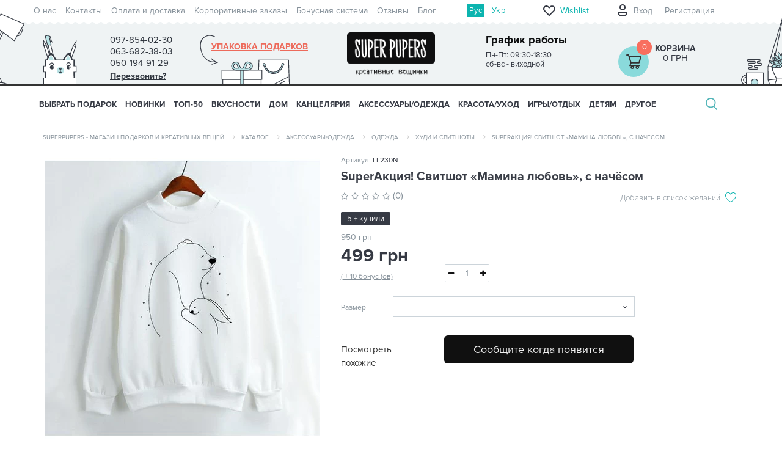

--- FILE ---
content_type: text/html; charset=utf-8
request_url: https://superpupers.com/svitshot-zhenskij-mamina-ljubov-s-nachesom
body_size: 153384
content:
<!DOCTYPE html>
<!--[if IE]><![endif]-->
<!--[if IE 8 ]><html prefix="og: https://ogp.me/ns# fb: https://ogp.me/ns/fb# product: https://ogp.me/ns/product# business: https://ogp.me/ns/business# place: http://ogp.me/ns/place#" dir="ltr" lang="ru" class="ie8"><![endif]-->
<!--[if IE 9 ]><html prefix="og: https://ogp.me/ns# fb: https://ogp.me/ns/fb# product: https://ogp.me/ns/product# business: https://ogp.me/ns/business# place: http://ogp.me/ns/place#" dir="ltr" lang="ru" class="ie9"><![endif]-->
<!--[if (gt IE 9)|!(IE)]><!-->
<html prefix="og: https://ogp.me/ns# fb: https://ogp.me/ns/fb# product: https://ogp.me/ns/product# business: https://ogp.me/ns/business# place: http://ogp.me/ns/place#" dir="ltr" lang="ru">
  <!--<![endif]-->
  <head>
<script type="text/javascript">
window.dataLayer = window.dataLayer || [];
dataLayer.push({
'ecomm_itemid': "16233",
'ecomm_pagetype': 'product',
'ecomm_totalvalue': '499'
});
</script>
    <meta charset="UTF-8" />
    <meta name="viewport" content="width=device-width, initial-scale=1">
    <meta http-equiv="X-UA-Compatible" content="IE=edge">
    <title>Купить SuperАкция! Свитшот «Мамина любовь», с начёсом по цене 499 грн с доставкой в Киеве и по Украине</title>
			
			
    <base href="https://superpupers.com/" />
        <meta name="description" content="Заказать【SuperАкция! Свитшот «Мамина любовь», с начёсом】по лучшей цене 499 грн грн ⏩ SuperАкция! Свитшот «Мамина любовь», с начёсом — доставка в Киеве 🚚 и по Украине." />
                <link rel="preload" href="/combined_css/css_14506329521.css" as="style">
            <link rel="preload" href="/combined_js/js_41880523771.js" as="script">
        <link rel="preload" href="https://cdn.rawgit.com/prashantchaudhary/ddslick/master/jquery.ddslick.min.js" as="script">
    	

		<link rel="preload" href="/combined_js/js_41880523771.js" as="script">
    	<link rel="preload" href="https://cdn.rawgit.com/prashantchaudhary/ddslick/master/jquery.ddslick.min.js" as="script">
    	
	
	
    <link rel="preload" href="image/fonts/proxima-nova-opentype/ProximaNova-Reg.otf" as="font" type="font/woff" crossorigin="anonymous">
    <link rel="preload" href="image/fonts/proxima-nova-opentype/ProximaNova-Light.otf" as="font" type="font/woff" crossorigin="anonymous">
    <link rel="preload" href="image/fonts/proxima-nova-opentype/ProximaNova-Bold.otf" as="font" type="font/woff" crossorigin="anonymous">
    <link rel="alternate stylesheet" href="//fonts.googleapis.com/css?family=Open+Sans:400,400i,300,700" onload="this.rel='stylesheet'">
        <link href="/combined_css/css_14506329521.css" type="text/css" rel="stylesheet" media="screen" />
                <link rel="alternate" hreflang="ru-ua" href="https://superpupers.com/svitshot-zhenskij-mamina-ljubov-s-nachesom" />
                        <link rel="alternate" hreflang="uk-ua" href="https://superpupers.com/ua/svitshot-zhenskij-mamina-ljubov-s-nachesom" />
                        
        <link href="https://superpupers.com/svitshot-zhenskij-mamina-ljubov-s-nachesom" rel="canonical" />
        <link href="https://superpupers.com/image/catalog/logosuper(2)-1.png" rel="icon" />
    
      <link href="catalog/view/theme/superpuper/stylesheet/style-1.css" rel="stylesheet">

        <script src="/combined_js/js_41880523771.js" type="text/javascript"></script>
        <script src="https://cdn.rawgit.com/prashantchaudhary/ddslick/master/jquery.ddslick.min.js" type="text/javascript"></script>
                        <script>isMobile=1</script>
    <!-- Google Tag Manager -->
    <script>(function(w,d,s,l,i){w[l]=w[l]||[];w[l].push({'gtm.start':
    new Date().getTime(),event:'gtm.js'});var f=d.getElementsByTagName(s)[0],
    j=d.createElement(s),dl=l!='dataLayer'?'&l='+l:'';j.async=true;j.src=
    'https://www.googletagmanager.com/gtm.js?id='+i+dl;f.parentNode.insertBefore(j,f);
    })(window,document,'script','dataLayer','GTM-M4GRF2');</script>
    <!-- End Google Tag Manager -->
	
         

	    



            <!--BundleExpert-->
            <!--<style>
    .kit-color-handler-0 + tr, .kit-color-handler-0 + div{
        background-color: #e1f6e0 !important;
    }

    .kit-color-handler-1 + tr, .kit-color-handler-1 + div{
        background-color: #f6e0ef !important;
    }

</style>

<link href="catalog/view/javascript/font-awesome/css/font-awesome.min.css" type="text/css" rel="stylesheet" />


    <script src="https://superpupers.com/catalog/view/javascript/bundle-expert/bundle-expert-custom.js"></script>
    <script src="https://superpupers.com/catalog/view/javascript/bundle-expert/bundle-expert.js?v3.06" ></script>
-->
            <!--BundleExpert-->
              
  
				
						
<!--microdatapro 8.1 open graph start -->
<meta property="og:locale" content="ru-ru">
<meta property="og:rich_attachment" content="true">
<meta property="og:site_name" content="SuperPupers">
<meta property="og:type" content="product">
<meta property="og:title" content="Купить SuperАкция! Свитшот «Мамина любовь», с начёсом по цене 499 грн с доставкой в Киеве и по Украине">
<meta property="og:description" content="Заказать【SuperАкция! Свитшот «Мамина любовь», с начёсом】по лучшей цене 499 грн грн ⏩ SuperАкция! Свитшот «Мамина любовь», с начёсом — доставка в Киеве 🚚 и по Украине.">
<meta property="og:image" content="https://superpupers.com/image/cachewebp/catalog/katalog/love-live/sweatshirt/mamina-lyubov-650x650.webp">
<meta property="og:image:secure_url" content="https://superpupers.com/image/cachewebp/catalog/katalog/love-live/sweatshirt/mamina-lyubov-650x650.webp">
<meta property="og:image:width" content="1200">
<meta property="og:image:height" content="600">
<meta property="og:url" content="https://superpupers.com/svitshot-zhenskij-mamina-ljubov-s-nachesom">
<meta property="business:contact_data:street_address" content="ул.Приречная25а оф.102">
<meta property="business:contact_data:locality" content="Киев">
<meta property="business:contact_data:postal_code" content="04213">
<meta property="business:contact_data:country_name" content="Украина">
<meta property="place:location:latitude" content="50.5209254">
<meta property="place:location:longitude" content="30.519066">
<meta property="business:contact_data:email" content="shop@superpupers.com">
<meta property="business:contact_data:phone_number" content="+38097-854-02-30">
<meta property="product:product_link" content="https://superpupers.com/svitshot-zhenskij-mamina-ljubov-s-nachesom">
<meta property="product:brand" content="">
<meta property="product:category" content="Худи и свитшоты">
<meta property="product:availability" content="pending">
<meta property="product:condition" content="new">
<meta property="product:target_gender" content="">
<meta property="product:price:amount" content="950">
<meta property="product:price:currency" content="UAH">
<meta property="product:sale_price:amount" content="499">
<meta property="product:sale_price:currency" content="UAH">
<!--microdatapro 8.1 open graph end -->
				</head>
			
  <body class="product-product-16233">

			
			  			  
			  			  			  
            

						
    <input id="metrika_product_id" type="hidden" name="metrika_product_id" value="16233" /><input id="metrika_product_model" type="hidden" name="metrika_product_model" value="LL230N" /><input id="metrika_product_name" type="hidden" name="metrika_product_name" value="SuperАкция! Свитшот «Мамина любовь», с начёсом" /><input id="metrika_product_price" type="hidden" name="metrika_product_price" value="499" /><input id="metrika_product_manufacturer" type="hidden" name="metrika_product_manufacturer" value="" /><input id="metrika_product_category" type="hidden" name="metrika_product_category" value="Худи и свитшоты" />        <!-- Google Tag Manager (noscript) -->
    <noscript><iframe src="https://www.googletagmanager.com/ns.html?id=GTM-M4GRF2"
    height="0" style="display:none;visibility:hidden"></iframe></noscript>
    <!-- End Google Tag Manager (noscript) -->
            <header>
      <nav id="top">
        <div class="container top-menu">
                      <div class="pull-left row">
               <ul class="nav navbar-nav">
                                                <li><a href="o-nas">О нас</a></li>
                                                                <li><a href="contact-us">Контакты</a></li>
                                                                <li><a href="oplata-i-dostavka">Оплата и доставка</a></li>
                                                                <li><a href="korporativnie-zakazi"> Корпоративные заказы</a></li>
                                                                <li><a href="club-postoiannykh-pokupatelei/">Бонусная система</a></li>
                                                                <li><a href="otzyvy-o-magazine/">Отзывы</a></li>
                                                                <li><a href="blogs/">Блог</a></li>
                                              </ul>
            </div>
                    <!-- language -->
          <div  id="ocd_multilang" class="lang-widget">
	<ul class="lang-widget-items">
				<li class="lang-widget-item">
						<a data-href="https://superpupers.com/svitshot-zhenskij-mamina-ljubov-s-nachesom" class="lang-widget-item-link-current lang-widget-item-link">
				Рус</a>
			</li>
					<li class="lang-widget-item">
							<a data-href="https://superpupers.com/ua/svitshot-zhenskij-mamina-ljubov-s-nachesom" class="lang-widget-item-link">
					Укр</a>
			</li>
					</ul>
	</div>
	<script>
	$('#ocd_multilang a').each(function (e) {
	$(this).attr('href', $(this).attr('data-href'));
	});
	</script>
	                    <!-- end language -->
          <div id="top-links" class="nav pull-right">
                        <a href="/wishlist/" class="top-wrapper-mob top-wrapper-mob-no-logged hidden-sm hidden-md hidden-lg">
              <div class="top-icon"></div>
              <div class="top-wish-number hidden-sm hidden-md hidden-lg">0</div>
              <div class="top-text hidden-xs">Wishlist</div>
            </a>
                        <div class="col-xs-2 hidden-sm hidden-md hidden-lg profile-but-mob-wrap ">
                            <a class="profile-but-mob" onclick="$('#login-form-popup').show(); return false;" href="#"></a>
                          </div>
            <div class="top-wrapper hidden-xs">
                            <ul class="nav navbar-nav acount no-logged">
                <li class="logout"></li>
                <li class="login"><a onclick="$('#login-form-popup').show(); return false;" href="#">Вход</a></li>
                <li class="register"><a onclick="$('#register-form-popup').show(); return false;" href="#">Регистрация</a></li>
              </ul>
                          </div>
          </div>
        </div>
      </nav>
      <div class="container">
                <div class="row row-header">
          <div class="col-xs-2 col-sm-1 hidden-lg menu-but-mob">
            <i class="fa fa-bars hidden-md"></i>
          </div>
          <div class="col-xs-2 col-sm-1 hidden-lg search-but-mob">
            <i class="fa fa-search"></i>
          </div>
          <div class="col-sm-2 col-lg-4 hidden-xs">
            <div class="phone-timetable">
              <div class="phone">
                <span>097-854-02-30</span>
                <div class="tel-dop">
                  <span>063-682-38-03</span>
                  <span>050-194-91-29</span>
                  <span class="phone-callback bingc-action-open-passive-form" onclick="window.BinotelGetCall['34814'].openPassiveForm('Оставьте номер и мы Вам перезвоним :)');">Перезвонить?</span>
                </div>
              </div>
              <div class="timetable">
                <div class="timetable-title">График работы</div>
                <div class="timetable-time">
                  Пн-Пт: 09:30-18:30<br />
сб-вс  - виходной                </div>
              </div>
            </div>
          </div>
          <div id="logo" class="logo col-xs-4 col-sm-3 col-lg-4">
                        <a href="https://superpupers.com/" class="hidden-xs hidden-sm hidden-md">
                        <img src="/image/catalog/logo-superpuper.png" title="SuperPupers" alt="SuperPupers" class="img-responsive hidden-xs hidden-sm hidden-md" width="170" height="83">
                                    </a>
            <a href="https://superpupers.com/"><img src="/image/catalog/logo_xs.svg" title="SuperPupers" width="120" height="45" alt="SuperPupers" class="img-responsive hidden-lg" /></a>
                      </div>
          <div class="col-xs-2 hidden-sm hidden-md hidden-lg phone-but-mob">
            <p class="phone-mob">
              <a href="tel:097-854-02-30"><i class="fa fa-phone"></i></a>
            </p>
          </div>
          <div class="col-xs-2 col-sm-3 col-lg-4 cart-wrap">
            <div class="hidden-xs hidden-sm hidden-md gift-arrow"></div>
                      <a href="komu-darim/1206-odezhka-dlya-podarka/" title="Упаковка подарков" class="hidden-xs hidden-sm hidden-md gift-wrap">Упаковка подарков</a>
                    
            <div class="cart-container">
            <a class="cart-icon hidden-xs hidden-sm hidden-md" href="https://superpupers.com/checkout/">
              <span class="number">0</span>
            </a>
    <a href="https://superpupers.com/checkout/" class="hidden-lg">
                <span class="cart-icon" >
                  <span class="number">0</span>
                </span>
    </a>

    <div class='cart-price'>
                <a href="https://superpupers.com/checkout/">Корзина</a>
        <span class="price">
              0 грн            </span>
    </div>
</div>


          </div>
          <div class="hidden-xs col-sm-1 hidden-lg pull-right">
            <div class="header-pict-right hidden-xs hidden-lg"></div>
          </div>
          <div class="search-md hidden-xs col-sm-11 hidden-lg">
          </div>
          <div id="popupcart_top"></div>
        </div>
        <div class="row search-mob">
          <div class="col-xs-12 hidden-sm hidden-md hidden-lg">
          </div>
        </div>
        <div class="search-lg">
          <div id="search3" class="input-group">
    <input type="text" name="search" value="" placeholder="Введите поисковой запрос" class="form-control input-lg" />
        <span class="input-group-btn hidden-xs hidden-sm hidden-md">
        <button type="button" class="btn btn-default btn-lg">Поиск</button>
        <span class="close-search"></span>
    </span>
    <span class="search-md-vers input-group-btn hidden-xs hidden-lg">
        <button type="button" class="btn btn-default btn-lg">Поиск</button>
    </span>
    <span class="search-mob-vers input-group-btn hidden-sm hidden-md hidden-lg">
        <button id="click-search-button" type="button" class="btn btn-default btn-lg"><i class="fa fa-search"></i></button>
    </span>

</div>

<script>
    $(document).ready(function() {
       $('.mfilter-search-live-filter input[name="search"]').focus(function() {
          $('.mfilter-search-live-filter + div').hide();
       });
       $('.mfilter-search-live-filter input[name="search"]').blur(function() {
            $('.mfilter-search-live-filter + div').show();
        });
    });
</script>        </div>
      </div>
      <script>
      var wishlist = {
      'add': function(product_id) {
      $.ajax({
        url: 'index.php?route=account/wishlist/popup',
        type: 'post',
        data: 'product_id=' + product_id,
        dataType: 'json',
        success: function(json) {
          if(json['logged']){
            $('#wish_list_add_main').find('.wish-list-add-main-inf-variant-1').find('.wish-list-add-main-inf-inner').show();
            $('#wish_list_add_main').find('.wish-list-add-main-inf-variant-1').find('.modal-title').find('span').text('Создать список');
            $('#wish_list_add_main').find('.wish-list-add-main-inf-last-list').html(json['wishlists']);
          }else{
            $('#wish_list_add_main').find('.wish-list-add-main-inf-variant-1').find('.wish-list-add-main-inf-inner').hide();
            $('#wish_list_add_main').find('.wish-list-add-main-inf-variant-1').find('span').text('Вход');
            $('.signup').show();
          }
          $('#wish_list_add_main').find('.wish-list-add-main-img').find('.img-responsive').attr('src',json['thumb']);
          $('#wish_list_add_main').find('.wish-list-add-main-img').find('.wish-list-add-main-img-name').text(json['name']);
          $('#wish_list_add_main').attr('product_id',product_id);
          $('#create_wishlist').find('input[name="product_id"]').val(product_id);
          $('#signup_form').find('input[name="product_id"]').val(product_id);
          // wish list Modal
          $('#wish_list_add_main').modal('show');
          // end wish list Modal
        },
        error: function(xhr, ajaxOptions, thrownError) {
          alert(thrownError + "\r\n" + xhr.statusText + "\r\n" + xhr.responseText);
        }
      });
      },
      }
      $(document).ready(function () {
      $(window).on('load', function () {
      if (window.innerWidth >= 768 && window.innerWidth < 1200) {
      $('#search3').appendTo('.search-md');
      } else if (window.innerWidth < 768) {
      $('#search3').appendTo('.search-mob > div');
      } else {
      $('#search3').appendTo('.search-lg');
      }
      });
      });
      </script>
      <style>
      @media (max-width: 767px) {
      body header .cart-container .cart-icon {
      background-image: url(/catalog/view/theme/superpuper/image/cart_icon.svg);
      }
      }
      </style>
      <script>
      $(document).ready(function() {
      $('header .search-but-mob').click(function() {
      $('header .search-mob').toggleClass('active');
          $('#horizontal-menu').toggleClass('active-search');
      }) ;
      });
      </script>
    </header>

							


<div id="top-fixed" class="hidden-xs hidden-sm">
	<div class="container"></div>
</div>
<div class="menu-fixed ">
			<nav id="horizontal-menu" class="navbar">
	  <div class="container">
  			<div class="navbar-header hidden-xs hidden-sm"><span id="category" class="visible-xs">Категории</span>
		  <button type="button" class="btn btn-navbar navbar-toggle" data-toggle="collapse" data-target=".navbar-ex1-collapse"><i class="fa fa-bars"></i></button>
		</div>
		<div class="collapse navbar-collapse navbar-ex1-collapse ">
		  <ul class="nav navbar-nav">
		  
											<li class="dropdown">
					<a href="komu-darim/" class="dropdown-toggle dropdown-img" data-toggle="dropdown">
																								Выбрать подарок
                        <span class="mob-arrow">
					<i class="fa fa-angle-down"></i><i class="fa fa-angle-up"></i>
					</span>
					</a>

											
											
												
																					  <div class="dropdown-menu nsmenu-type-category-full-image nsmenu-bigblock">
								<div class="dropdown-inner">
										<div class="col-md-9 nsmenu-haschild">
										 											<div class="row masonry">
																								<div class="item-m nsmenu-parent-block nsmenu-issubchild col-md-3 col-sm-12">
																										<a class="nsmenu-parent-title" href="https://superpupers.com/725-kakoy-prazdnik/">Повод</a>
																											<ul class="list-unstyled nsmenu-ischild">
																														<li><a href="https://superpupers.com/725-kakoy-prazdnik/den-mami/">День мамы</a></li>				
																														<li><a href="https://superpupers.com/725-kakoy-prazdnik/730-8-marta/">8 Марта</a></li>				
																														<li><a href="https://superpupers.com/725-kakoy-prazdnik/726-den-rozhdenie/">День Рождения</a></li>				
																														<li><a href="https://superpupers.com/725-kakoy-prazdnik/728-den-vlyublennykh/">День влюблённых</a></li>				
																														<li><a href="https://superpupers.com/725-kakoy-prazdnik/den-ukra%D1%97nki/">День українки</a></li>				
																														<li><a href="https://superpupers.com/725-kakoy-prazdnik/den-svjatogo-nikolaja/">День святого Николая</a></li>				
																														<li><a href="https://superpupers.com/725-kakoy-prazdnik/727-novyy-god-i-rozhdestvo/">Новый год</a></li>				
																														<li><a href="https://superpupers.com/725-kakoy-prazdnik/729-23-fevralya/">День защитников и защитниц Украины</a></li>				
																														<li><a href="https://superpupers.com/725-kakoy-prazdnik/use-bude-ukraine/">Усе буде Україна</a></li>				
																														<li><a href="https://superpupers.com/725-kakoy-prazdnik/this-is-halloween/">This is Halloween</a></li>				
																														<li><a href="https://superpupers.com/725-kakoy-prazdnik/godovshhina/">Годовщина</a></li>				
																														<li><a href="https://superpupers.com/725-kakoy-prazdnik/731-svadba/">Свадьба</a></li>				
																													</ul>
														
												</div>
																								<div class="item-m nsmenu-parent-block nsmenu-issubchild col-md-3 col-sm-12">
																										<a class="nsmenu-parent-title" href="https://superpupers.com/732-po-uvlecheniyu/">Хобби и стиль жизни</a>
																											<ul class="list-unstyled nsmenu-ischild">
																														<li><a href="https://superpupers.com/732-po-uvlecheniyu/serija-moj-gorod/">Серия &quot;Мой город&quot;</a></li>				
																														<li><a href="https://superpupers.com/732-po-uvlecheniyu/733-turistu/">Путешественникам</a></li>				
																														<li><a href="https://superpupers.com/732-po-uvlecheniyu/ljubiteljam-zhivotnih/">Любителям животных</a></li>				
																														<li><a href="https://superpupers.com/732-po-uvlecheniyu/746-melomanu/">Меломанам</a></li>				
																														<li><a href="https://superpupers.com/732-po-uvlecheniyu/sport-i-zozh/">Спорт и ЗОЖ</a></li>				
																														<li><a href="https://superpupers.com/732-po-uvlecheniyu/avto-i-motoljubiteljam/">Авто- и мотолюбителям</a></li>				
																														<li><a href="https://superpupers.com/732-po-uvlecheniyu/kinomanam/">Киноманам</a></li>				
																														<li><a href="https://superpupers.com/732-po-uvlecheniyu/knigoljubam/">Книголюбам</a></li>				
																														<li><a href="https://superpupers.com/732-po-uvlecheniyu/patriotu/">Патриотам</a></li>				
																														<li><a href="https://superpupers.com/732-po-uvlecheniyu/kulinaram/">Кулинарам</a></li>				
																													</ul>
														
												</div>
																								<div class="item-m nsmenu-parent-block nsmenu-issubchild col-md-3 col-sm-12">
																										<a class="nsmenu-parent-title" href="https://superpupers.com/komu-darim/ej/">Ей</a>
																											<ul class="list-unstyled nsmenu-ischild">
																														<li><a href="https://superpupers.com/komu-darim/ej/ljubimoj-devushke/">Любимой девушке</a></li>				
																														<li><a href="https://superpupers.com/komu-darim/ej/zhene/">Жене</a></li>				
																														<li><a href="https://superpupers.com/komu-darim/ej/mame/">Маме</a></li>				
																														<li><a href="https://superpupers.com/komu-darim/ej/sestre/">Сестре</a></li>				
																														<li><a href="https://superpupers.com/komu-darim/ej/podruge/">Подруге</a></li>				
																														<li><a href="https://superpupers.com/komu-darim/ej/kollege-1/">Коллеге</a></li>				
																														<li><a href="https://superpupers.com/komu-darim/ej/nachalnice/">Начальнице</a></li>				
																														<li><a href="https://superpupers.com/komu-darim/ej/babushke/">Бабушке</a></li>				
																													</ul>
														
												</div>
																								<div class="item-m nsmenu-parent-block nsmenu-issubchild col-md-3 col-sm-12">
																										<a class="nsmenu-parent-title" href="https://superpupers.com/komu-darim/rabotunam/">Профессии</a>
																											<ul class="list-unstyled nsmenu-ischild">
																														<li><a href="https://superpupers.com/komu-darim/rabotunam/buhgalteru/">Бухгалтеру</a></li>				
																														<li><a href="https://superpupers.com/komu-darim/rabotunam/uchiteljam/">Учителям</a></li>				
																														<li><a href="https://superpupers.com/komu-darim/rabotunam/vracham/">Врачам</a></li>				
																														<li><a href="https://superpupers.com/komu-darim/rabotunam/morjakam/">Морякам</a></li>				
																														<li><a href="https://superpupers.com/komu-darim/rabotunam/voditeljam/">Водителям</a></li>				
																														<li><a href="https://superpupers.com/komu-darim/rabotunam/dizajneram/">Дизайнерам</a></li>				
																														<li><a href="https://superpupers.com/komu-darim/rabotunam/programmistam/">Программистам</a></li>				
																														<li><a href="https://superpupers.com/komu-darim/rabotunam/ofisnim-rabotnikam-1/">Офисным работникам</a></li>				
																														<li><a href="https://superpupers.com/komu-darim/rabotunam/veterinaram/">Ветеринарам</a></li>				
																														<li><a href="https://superpupers.com/komu-darim/rabotunam/barmenam/">Барменам</a></li>				
																														<li><a href="https://superpupers.com/komu-darim/rabotunam/didzhejam/">Диджеям</a></li>				
																														<li><a href="https://superpupers.com/komu-darim/rabotunam/studentam/">Студентам</a></li>				
																														<li><a href="https://superpupers.com/komu-darim/rabotunam/stroiteljam/">Строителям</a></li>				
																														<li><a href="https://superpupers.com/komu-darim/rabotunam/povaram/">Поварам</a></li>				
																														<li><a href="https://superpupers.com/komu-darim/rabotunam/voennim/">Военным</a></li>				
																														<li><a href="https://superpupers.com/komu-darim/rabotunam/pozharnim/">Пожарным</a></li>				
																														<li><a href="https://superpupers.com/komu-darim/rabotunam/muzikantam/">Музыкантам</a></li>				
																														<li><a href="https://superpupers.com/komu-darim/rabotunam/photographam/">Фотографам</a></li>				
																													</ul>
														
												</div>
																								<div class="item-m nsmenu-parent-block nsmenu-issubchild col-md-3 col-sm-12">
																										<a class="nsmenu-parent-title" href="https://superpupers.com/komu-darim/emu/">Ему</a>
																											<ul class="list-unstyled nsmenu-ischild">
																														<li><a href="https://superpupers.com/komu-darim/emu/ljubimomu-parnju/">Любимому парню</a></li>				
																														<li><a href="https://superpupers.com/komu-darim/emu/muzhu/">Мужу</a></li>				
																														<li><a href="https://superpupers.com/komu-darim/emu/pape/">Папе</a></li>				
																														<li><a href="https://superpupers.com/komu-darim/emu/bratu/">Брату</a></li>				
																														<li><a href="https://superpupers.com/komu-darim/emu/drugu/">Другу</a></li>				
																														<li><a href="https://superpupers.com/komu-darim/emu/kollege-2/">Коллеге</a></li>				
																														<li><a href="https://superpupers.com/komu-darim/emu/nachalniku/">Начальнику</a></li>				
																														<li><a href="https://superpupers.com/komu-darim/emu/dedushke/">Дедушке</a></li>				
																													</ul>
														
												</div>
																								<div class="item-m nsmenu-parent-block nsmenu-issubchild col-md-3 col-sm-12">
																										<a class="nsmenu-parent-title" href="https://superpupers.com/komu-darim/eco-friendly/">Eco-Friendly</a>
																											<ul class="list-unstyled nsmenu-ischild">
																														<li><a href="https://superpupers.com/komu-darim/eco-friendly/posuda-eco-friendly/">Для еды и напитков</a></li>				
																														<li><a href="https://superpupers.com/komu-darim/eco-friendly/jeko-meshochki-v-eco-friendly/">Мешочки для продуктов</a></li>				
																														<li><a href="https://superpupers.com/komu-darim/eco-friendly/sumki-iz-naturalnoj-tkani/">Сумки</a></li>				
																														<li><a href="https://superpupers.com/komu-darim/eco-friendly/eco-avoski/">Авоськи</a></li>				
																														<li><a href="https://superpupers.com/komu-darim/eco-friendly/eco-aksessuari/">Аксессуары</a></li>				
																														<li><a href="https://superpupers.com/komu-darim/eco-friendly/eko-krasota-uhod/">Красота/уход</a></li>				
																														<li><a href="https://superpupers.com/komu-darim/eco-friendly/jekologichnij-dekor/">Декор</a></li>				
																														<li><a href="https://superpupers.com/komu-darim/eco-friendly/igrushki-iz-naturalnih-materialov/">Игрушки</a></li>				
																														<li><a href="https://superpupers.com/komu-darim/eco-friendly/jekoknigi/">Экокниги</a></li>				
																														<li><a href="https://superpupers.com/komu-darim/eco-friendly/karandashi-eco-friendly/">Карандаши</a></li>				
																													</ul>
														
												</div>
																								<div class="item-m nsmenu-parent-block nsmenu-issubchild col-md-3 col-sm-12">
																										<a class="nsmenu-parent-title" href="https://superpupers.com/komu-darim/banochki-s-zapiskami/">Баночки с записками</a>
																											<ul class="list-unstyled nsmenu-ischild">
																														<li><a href="https://superpupers.com/komu-darim/banochki-s-zapiskami/1966-podarochnye-banochki-100-prichin-pochemu-ya-tebya-lyublyu/">100 причин, почему я тебя люблю</a></li>				
																														<li><a href="https://superpupers.com/komu-darim/banochki-s-zapiskami/banochki-s-pozhelanijamipredskazanijami/">Пожелания/предсказания</a></li>				
																													</ul>
														
												</div>
																								<div class="item-m nsmenu-parent-block nsmenu-issubchild col-md-3 col-sm-12">
																										<a class="nsmenu-parent-title" href="https://superpupers.com/328-kategorii/raduju-sebja/">Подарки себе</a>
																											<ul class="list-unstyled nsmenu-ischild">
																														<li><a href="https://superpupers.com/328-kategorii/raduju-sebja/jarkoe-leto/">Яркое лето</a></li>				
																														<li><a href="https://superpupers.com/328-kategorii/raduju-sebja/tjoplaja-osen/">Тёплая осень</a></li>				
																														<li><a href="https://superpupers.com/328-kategorii/raduju-sebja/volshebnaya-zima/">Уютная зима</a></li>				
																														<li><a href="https://superpupers.com/328-kategorii/raduju-sebja/cvetushhaja-vesna/">Цветущая весна</a></li>				
																													</ul>
														
												</div>
																								<div class="item-m nsmenu-parent-block nsmenu-issubchild col-md-3 col-sm-12">
																										<a class="nsmenu-parent-title" href="https://superpupers.com/komu-darim/personalizirovannie-podarki/">Персонализированные подарки</a>
																											<ul class="list-unstyled nsmenu-ischild">
																														<li><a href="https://superpupers.com/komu-darim/personalizirovannie-podarki/kruzhki-svoj-dizajn/">Кружки</a></li>				
																														<li><a href="https://superpupers.com/komu-darim/personalizirovannie-podarki/podushki-svoj-design/">Подушки</a></li>				
																														<li><a href="https://superpupers.com/komu-darim/personalizirovannie-podarki/posteri-svoj-dizajn/">Постеры</a></li>				
																														<li><a href="https://superpupers.com/komu-darim/personalizirovannie-podarki/aksessuari-svoj-dizajn/">Аксессуары</a></li>				
																														<li><a href="https://superpupers.com/komu-darim/personalizirovannie-podarki/sumki-svoj-dizajn/">Сумки и бананки</a></li>				
																													</ul>
														
												</div>
																								<div class="item-m nsmenu-parent-block col-md-3 col-sm-12">
																										<a class="nsmenu-parent-title" href="https://superpupers.com/komu-darim/podarki-premium-kachestva/">Premium подарки</a>
														
												</div>
													
											</div>			
										</div>
																				<div class="col-xs-12 col-sm-12 col-md-3 menu-add-html hidden-xs hidden-sm">
											<p><img data-cke-saved-src="https://superpupers.com/image/catalog/Banners/2020/22.10.20/mni/genij2.jpg" src="https://superpupers.com/image/catalog/Banners/2020/22.10.20/mni/genij2.jpg" style="width: 210px; height: 210px;" title=""></p><div class="pic-menu"><div class="row"><div class="col-sm-12 menu-text"><div class="wrap-menu-icons-9"><div><a data-cke-saved-href="" href="https://superpupers.com/komu-darim/1997-podarochnye-nabory/" background-color:="" rgb="">Подарочные наборы</a></div><div><a data-cke-saved-href="" href="https://superpupers.com/komu-darim/podarochnie-sertifikati/">Сертификаты</a></div><div><a data-cke-saved-href="https://superpupers.com/komu-darim/1206-odezhka-dlya-podarka/" href="https://superpupers.com/komu-darim/1206-odezhka-dlya-podarka/">Упаковка подарков</a></div><div><a data-cke-saved-href="https://superpupers.com/komu-darim/765-otkrytki/" href="https://superpupers.com/komu-darim/765-otkrytki/">Открытки</a></div><div><a data-cke-saved-href="https://superpupers.com/komu-darim/korporativnie-podarki/" href="https://superpupers.com/komu-darim/korporativnie-podarki/">Корпоративные подарки</a></div><div><br></div><style type="text/css">
   
    }
    .wrap-menu-icons-9 div:nth-child(1) a:before {
        background: url(/image/catalog/menu/menu-icon-6.png) no-repeat !important;

    }
    .wrap-menu-icons-9 div:nth-child(2) a:before {
        background: url(/image/catalog/menu/menu-icon-6.png) no-repeat !important;
    }
    .wrap-menu-icons-9 div:nth-child(3) a:before {
        background: url(/image/catalog/menu/menu-icon-6.png) no-repeat !important;
    }
    .wrap-menu-icons-9 div:nth-child(4) a:before {
        background: url(/image/catalog/menu/menu-icon-6.png) no-repeat !important;
    }
    .wrap-menu-icons-9 div:nth-child(5) a:before {
        background: url(/image/catalog/menu/menu-icon-6.png) no-repeat !important;
    }
.pic-menu .menu-text .wrap-menu-icons-9 div:nth-child(6) a:before {
        background: url(/image/catalog/menu/menu-icon-6.png) no-repeat !important;
    }</style></div></div></div></div>										</div>
																			</div>  
								</div>
									
																
																
																
																
													</li>
																<li><a class="dropdown-img" href="drugoe/1125-new/">
																								НОВИНКИ</a></li>
																<li><a class="dropdown-img" href="drugoe/1124-top-10/">
																								ТОП-50</a></li>
															<li class="dropdown">
					<a href="328-kategorii/356-vkusnye-podarki/" class="dropdown-toggle dropdown-img" data-toggle="dropdown">
																								ВКУСНОСТИ
                        <span class="mob-arrow">
					<i class="fa fa-angle-down"></i><i class="fa fa-angle-up"></i>
					</span>
					</a>

											
											
												
																					  <div class="dropdown-menu nsmenu-type-category-full-image nsmenu-bigblock">
								<div class="dropdown-inner">
										<div class="col-md-9 nsmenu-haschild">
										 											<div class="row masonry">
																								<div class="item-m nsmenu-parent-block col-md-3 col-sm-12">
																										<a class="nsmenu-parent-title" href="https://superpupers.com/328-kategorii/356-vkusnye-podarki/shokoladnie-nabori/">Шоколадные наборы</a>
														
												</div>
																								<div class="item-m nsmenu-parent-block col-md-3 col-sm-12">
																										<a class="nsmenu-parent-title" href="https://superpupers.com/328-kategorii/356-vkusnye-podarki/mjod-shmjod/">Мёд-шмёд</a>
														
												</div>
																								<div class="item-m nsmenu-parent-block col-md-3 col-sm-12">
																										<a class="nsmenu-parent-title" href="https://superpupers.com/328-kategorii/356-vkusnye-podarki/smesi-dlja-koktejlej/">Смеси для коктейлей</a>
														
												</div>
																								<div class="item-m nsmenu-parent-block col-md-3 col-sm-12">
																										<a class="nsmenu-parent-title" href="https://superpupers.com/328-kategorii/356-vkusnye-podarki/konfety/zhelejnie-konfeti/">Желейные конфеты</a>
														
												</div>
																								<div class="item-m nsmenu-parent-block col-md-3 col-sm-12">
																										<a class="nsmenu-parent-title" href="https://superpupers.com/328-kategorii/356-vkusnye-podarki/tabletki-schastja/">Таблетки счастья</a>
														
												</div>
																								<div class="item-m nsmenu-parent-block col-md-3 col-sm-12">
																										<a class="nsmenu-parent-title" href="https://superpupers.com/328-kategorii/356-vkusnye-podarki/zhvachki-love-is-1/">Жвачки</a>
														
												</div>
																								<div class="item-m nsmenu-parent-block col-md-3 col-sm-12">
																										<a class="nsmenu-parent-title" href="https://superpupers.com/328-kategorii/356-vkusnye-podarki/pechene-s-predskazanijami/">Печенья с предсказаниями</a>
														
												</div>
																								<div class="item-m nsmenu-parent-block col-md-3 col-sm-12">
																										<a class="nsmenu-parent-title" href="https://superpupers.com/328-kategorii/356-vkusnye-podarki/napitki/">Напитки</a>
														
												</div>
													
											</div>			
										</div>
																				<div class="col-xs-12 col-sm-12 col-md-3 menu-add-html hidden-xs hidden-sm">
											<p><img data-cke-saved-src="https://superpupers.com/image/catalog/Banners/2020/22.10.20/mni/beznazvanija(1).jpg" src="https://superpupers.com/image/catalog/Banners/2020/22.10.20/mni/beznazvanija(1).jpg" style="width: 210px; height: 210px;" title=""></p>										</div>
																			</div>  
								</div>
									
																
																
																
																
													</li>
															<li class="dropdown">
					<a href="328-kategorii/1166-kreativnyy-interer/" class="dropdown-toggle dropdown-img" data-toggle="dropdown">
																								ДОМ
                        <span class="mob-arrow">
					<i class="fa fa-angle-down"></i><i class="fa fa-angle-up"></i>
					</span>
					</a>

											
											
												
																					  <div class="dropdown-menu nsmenu-type-category-full-image nsmenu-bigblock">
								<div class="dropdown-inner">
										<div class="col-md-9 nsmenu-haschild">
										 											<div class="row masonry">
																								<div class="item-m nsmenu-parent-block nsmenu-issubchild col-md-3 col-sm-12">
																										<a class="nsmenu-parent-title" href="https://superpupers.com/328-kategorii/1166-kreativnyy-interer/posuda-1/">Посуда</a>
																											<ul class="list-unstyled nsmenu-ischild">
																														<li><a href="https://superpupers.com/328-kategorii/1166-kreativnyy-interer/posuda-1/778-prikolnye-kruzhki/">Кружки</a></li>				
																														<li><a href="https://superpupers.com/328-kategorii/1166-kreativnyy-interer/posuda-1/1969-tarelochki-dobra/">Тарелки</a></li>				
																														<li><a href="https://superpupers.com/328-kategorii/1166-kreativnyy-interer/posuda-1/kreativnie-termokruzhki/">Термокружки</a></li>				
																														<li><a href="https://superpupers.com/328-kategorii/1166-kreativnyy-interer/posuda-1/bokali/">Бокалы и рюмки</a></li>				
																														<li><a href="https://superpupers.com/328-kategorii/1166-kreativnyy-interer/posuda-1/butilki-dlja-vodi-1/">Бутылки для воды</a></li>				
																														<li><a href="https://superpupers.com/328-kategorii/1166-kreativnyy-interer/posuda-1/aksessuari-dlja-bara/">Аксессуары для бара</a></li>				
																														<li><a href="https://superpupers.com/328-kategorii/1166-kreativnyy-interer/posuda-1/trubochki-dlja-napitkov/">Трубочки для напитков</a></li>				
																													</ul>
														
												</div>
																								<div class="item-m nsmenu-parent-block nsmenu-issubchild col-md-3 col-sm-12">
																										<a class="nsmenu-parent-title" href="https://superpupers.com/328-kategorii/1166-kreativnyy-interer/zhivoj-ugolok/">Живой уголок</a>
																											<ul class="list-unstyled nsmenu-ischild">
																														<li><a href="https://superpupers.com/328-kategorii/1166-kreativnyy-interer/zhivoj-ugolok/jashhiki-i-kashpo-dlja-cvetov/">Ящики и кашпо</a></li>				
																														<li><a href="https://superpupers.com/328-kategorii/1166-kreativnyy-interer/zhivoj-ugolok/akva--i-muravinie-fermi/">Муравьиные фермы</a></li>				
																														<li><a href="https://superpupers.com/328-kategorii/1166-kreativnyy-interer/zhivoj-ugolok/nabori-dlja-virashhivanija-/">Наборы для выращивания </a></li>				
																													</ul>
														
												</div>
																								<div class="item-m nsmenu-parent-block nsmenu-issubchild col-md-3 col-sm-12">
																										<a class="nsmenu-parent-title" href="https://superpupers.com/328-kategorii/1166-kreativnyy-interer/vannaja-komnata/">Ванная комната</a>
																											<ul class="list-unstyled nsmenu-ischild">
																														<li><a href="https://superpupers.com/328-kategorii/1166-kreativnyy-interer/vannaja-komnata/shtorki-dlja-dusha/">Шторки для душа</a></li>				
																														<li><a href="https://superpupers.com/328-kategorii/1166-kreativnyy-interer/vannaja-komnata/kovriki-dlja-vannoj-komnati/">Коврики для ванной комнаты</a></li>				
																													</ul>
														
												</div>
																								<div class="item-m nsmenu-parent-block nsmenu-issubchild col-md-3 col-sm-12">
																										<a class="nsmenu-parent-title" href="https://superpupers.com/328-kategorii/1166-kreativnyy-interer/kuhnja/">Кухня</a>
																											<ul class="list-unstyled nsmenu-ischild">
																														<li><a href="https://superpupers.com/328-kategorii/1166-kreativnyy-interer/kuhnja/kukbuki-1/">КукБуки</a></li>				
																														<li><a href="https://superpupers.com/328-kategorii/1166-kreativnyy-interer/kuhnja/magnitiki-dlja-kuhni/">Магнитики</a></li>				
																														<li><a href="https://superpupers.com/328-kategorii/1166-kreativnyy-interer/kuhnja/specovniki/">Спецовники</a></li>				
																														<li><a href="https://superpupers.com/328-kategorii/1166-kreativnyy-interer/kuhnja/2127-dizaynerskie-razdelochnye-doski/">Разделочные доски</a></li>				
																														<li><a href="https://superpupers.com/328-kategorii/1166-kreativnyy-interer/kuhnja/dorozhki-na-stol/">Дорожки на стол</a></li>				
																														<li><a href="https://superpupers.com/328-kategorii/1166-kreativnyy-interer/kuhnja/545-podnosy-na-podushke/">Подносы и столики</a></li>				
																														<li><a href="https://superpupers.com/328-kategorii/1166-kreativnyy-interer/kuhnja/podstavki-pod-chashki/">Подставки под горячее</a></li>				
																														<li><a href="https://superpupers.com/328-kategorii/1166-kreativnyy-interer/kuhnja/magnitnie-doski-na-holodilnik-v-kuhnju/">Магнитные доски на холодильник</a></li>				
																													</ul>
														
												</div>
																								<div class="item-m nsmenu-parent-block nsmenu-issubchild col-md-3 col-sm-12">
																										<a class="nsmenu-parent-title" href="https://superpupers.com/328-kategorii/1166-kreativnyy-interer/svet-i-ujut/">Свет и уют</a>
																											<ul class="list-unstyled nsmenu-ischild">
																														<li><a href="https://superpupers.com/328-kategorii/1166-kreativnyy-interer/svet-i-ujut/novogodnie-ukrashenija-i-dekor/">Праздничные украшения</a></li>				
																														<li><a href="https://superpupers.com/328-kategorii/1166-kreativnyy-interer/svet-i-ujut/pesochnie-chasi/">Песочные часы</a></li>				
																														<li><a href="https://superpupers.com/328-kategorii/1166-kreativnyy-interer/svet-i-ujut/slepki-ruk-3d/">Статуэтки и фигурки</a></li>				
																														<li><a href="https://superpupers.com/328-kategorii/1166-kreativnyy-interer/svet-i-ujut/uvlazhniteli-vozduha/">Увлажнители воздуха</a></li>				
																														<li><a href="https://superpupers.com/328-kategorii/1166-kreativnyy-interer/svet-i-ujut/svetilniki/">Лампы и светильники</a></li>				
																														<li><a href="https://superpupers.com/328-kategorii/1166-kreativnyy-interer/svet-i-ujut/nabori-dlja-slepkov-ruk/">Наборы для слепков рук</a></li>				
																														<li><a href="https://superpupers.com/328-kategorii/1166-kreativnyy-interer/svet-i-ujut/1176-znatnye-podsvechnichki/">Свечи и аромадиффузоры</a></li>				
																													</ul>
														
												</div>
																								<div class="item-m nsmenu-parent-block nsmenu-issubchild col-md-3 col-sm-12">
																										<a class="nsmenu-parent-title" href="https://superpupers.com/328-kategorii/1166-kreativnyy-interer/nastennij-dekor/">Настенный декор</a>
																											<ul class="list-unstyled nsmenu-ischild">
																														<li><a href="https://superpupers.com/328-kategorii/1166-kreativnyy-interer/nastennij-dekor/1795-krutye-postery/">Постеры</a></li>				
																														<li><a href="https://superpupers.com/328-kategorii/1166-kreativnyy-interer/nastennij-dekor/1021-skretch-karty/">Скретч-карты</a></li>				
																														<li><a href="https://superpupers.com/328-kategorii/1166-kreativnyy-interer/nastennij-dekor/skretch-posteri-na-stenu/">Скретч-постеры</a></li>				
																														<li><a href="https://superpupers.com/328-kategorii/1166-kreativnyy-interer/nastennij-dekor/denezhnij-posteri/">Денежные постеры</a></li>				
																														<li><a href="https://superpupers.com/328-kategorii/1166-kreativnyy-interer/nastennij-dekor/metallicheskie-tablichki-decor/">Металлические таблички</a></li>				
																														<li><a href="https://superpupers.com/328-kategorii/1166-kreativnyy-interer/nastennij-dekor/nastennie-chasi/">Настенные часы</a></li>				
																														<li><a href="https://superpupers.com/328-kategorii/1166-kreativnyy-interer/nastennij-dekor/doski-dlja-zapisej/">Доски для записей</a></li>				
																														<li><a href="https://superpupers.com/328-kategorii/1166-kreativnyy-interer/nastennij-dekor/ramki-dlja-fotografij/">Рамки для фотографий</a></li>				
																													</ul>
														
												</div>
																								<div class="item-m nsmenu-parent-block nsmenu-issubchild col-md-3 col-sm-12">
																										<a class="nsmenu-parent-title" href="https://superpupers.com/328-kategorii/1166-kreativnyy-interer/rabochee-mesto/">Рабочее место</a>
																											<ul class="list-unstyled nsmenu-ischild">
																														<li><a href="https://superpupers.com/328-kategorii/1166-kreativnyy-interer/rabochee-mesto/popsokety-1/">Попсокеты</a></li>				
																														<li><a href="https://superpupers.com/328-kategorii/1166-kreativnyy-interer/rabochee-mesto/kovriki-na-stol/">Коврики на стол</a></li>				
																														<li><a href="https://superpupers.com/328-kategorii/1166-kreativnyy-interer/rabochee-mesto/nastolnie-planeri/">Настольные планеры</a></li>				
																														<li><a href="https://superpupers.com/328-kategorii/1166-kreativnyy-interer/rabochee-mesto/podstavki-dlja-smartfonov/">Подставки для смартфонов</a></li>				
																													</ul>
														
												</div>
																								<div class="item-m nsmenu-parent-block col-md-3 col-sm-12">
																										<a class="nsmenu-parent-title" href="https://superpupers.com/328-kategorii/1166-kreativnyy-interer/kovriki-pridvernie/">Коврики придверные</a>
														
												</div>
																								<div class="item-m nsmenu-parent-block nsmenu-issubchild col-md-3 col-sm-12">
																										<a class="nsmenu-parent-title" href="https://superpupers.com/328-kategorii/1166-kreativnyy-interer/tekstil/">Текстиль</a>
																											<ul class="list-unstyled nsmenu-ischild">
																														<li><a href="https://superpupers.com/328-kategorii/1166-kreativnyy-interer/tekstil/pledi/">Пледы</a></li>				
																														<li><a href="https://superpupers.com/328-kategorii/1166-kreativnyy-interer/tekstil/fartuki/">Фартуки</a></li>				
																														<li><a href="https://superpupers.com/328-kategorii/1166-kreativnyy-interer/tekstil/dekorativnie-podushki/">Подушки</a></li>				
																														<li><a href="https://superpupers.com/328-kategorii/1166-kreativnyy-interer/tekstil/1972-maski-dlya-sna/">Маски для сна</a></li>				
																														<li><a href="https://superpupers.com/328-kategorii/1166-kreativnyy-interer/tekstil/prikolnie-tapochki/">Домашние тапочки</a></li>				
																														<li><a href="https://superpupers.com/328-kategorii/1166-kreativnyy-interer/tekstil/pledi-s-rukavami/">Пледы с рукавами</a></li>				
																													</ul>
														
												</div>
																								<div class="item-m nsmenu-parent-block nsmenu-issubchild col-md-3 col-sm-12">
																										<a class="nsmenu-parent-title" href="https://superpupers.com/328-kategorii/1166-kreativnyy-interer/hranenie/">Хранение</a>
																											<ul class="list-unstyled nsmenu-ischild">
																														<li><a href="https://superpupers.com/328-kategorii/1166-kreativnyy-interer/hranenie/drovnici/">Дровницы</a></li>				
																														<li><a href="https://superpupers.com/328-kategorii/1166-kreativnyy-interer/hranenie/kopilki-dlya-deneg/">Копилки</a></li>				
																														<li><a href="https://superpupers.com/328-kategorii/1166-kreativnyy-interer/hranenie/444-derzhateli-dlya-knig/">Держатели для книг</a></li>				
																														<li><a href="https://superpupers.com/328-kategorii/1166-kreativnyy-interer/hranenie/2162-kryuchki-veshalki/">Вешалки для ключей</a></li>				
																														<li><a href="https://superpupers.com/328-kategorii/1166-kreativnyy-interer/hranenie/podstavki-dlja-butilok/">Подставки для бутылок</a></li>				
																														<li><a href="https://superpupers.com/328-kategorii/1166-kreativnyy-interer/hranenie/1220-knigi-seyfy/">Книги-сейфы и шкатулки</a></li>				
																														<li><a href="https://superpupers.com/328-kategorii/1166-kreativnyy-interer/hranenie/2216-milye-organayzery-dlya-doma/">Органайзеры для вещей</a></li>				
																													</ul>
														
												</div>
													
											</div>			
										</div>
																				<div class="col-xs-12 col-sm-12 col-md-3 menu-add-html hidden-xs hidden-sm">
											<div class="pic-menu"><div class="row"><div class="col-sm-12 menu-text"><div class="wrap-menu-icons-1"><div><img data-cke-saved-src="https://superpupers.com/image/catalog/Banners/2020/22.10.20/mni/edatajmgus.jpg" src="https://superpupers.com/image/catalog/Banners/2020/22.10.20/mni/edatajmgus.jpg" style="width: 210px; height: 210px;" title=""></div><div><a data-cke-saved-href="https://superpupers.com/drugoe/skidki/" href="https://superpupers.com/drugoe/skidki/">Скидки</a></div><div><br></div></div></div><style type="text/css">

            .wrap-menu-icons-1 div:nth-child(1) a:before {
                content: none;
            }
            .wrap-menu-icons-1 div:nth-child(2) a:before {
                background: url(/image/catalog/menu/menu-icon-5.png) no-repeat !important;
            }
            
            .wrap-menu-icons-1 div:nth-child(3) a:before {
                background: url(/image/catalog/menu/menu-icon-4.png) no-repeat !important;
            }
            
            .wrap-menu-icons-1 div:nth-child(4) a:before {
                background: url(/image/catalog/menu/menu-icon-3.png) no-repeat !important;
            }
            
            .wrap-menu-icons-1 div:nth-child(5) a:before {
                background: url(/image/catalog/menu/menu-icon-2.png) no-repeat !important;
            }
            
            .wrap-menu-icons-1 div:nth-child(6) a:before {
                background: url(/image/catalog/menu/menu-icon-1.png) no-repeat !important;
            }</style></div></div>										</div>
																			</div>  
								</div>
									
																
																
																
																
													</li>
															<li class="dropdown">
					<a href="328-kategorii/451-originalnye-kanctovary/" class="dropdown-toggle dropdown-img" data-toggle="dropdown">
																								КАНЦЕЛЯРИЯ
                        <span class="mob-arrow">
					<i class="fa fa-angle-down"></i><i class="fa fa-angle-up"></i>
					</span>
					</a>

											
											
												
																					  <div class="dropdown-menu nsmenu-type-category-full-image nsmenu-bigblock">
								<div class="dropdown-inner">
										<div class="col-md-9 nsmenu-haschild">
										 											<div class="row masonry">
																								<div class="item-m nsmenu-parent-block nsmenu-issubchild col-md-3 col-sm-12">
																										<a class="nsmenu-parent-title" href="https://superpupers.com/328-kategorii/451-originalnye-kanctovary/kreativnie-bloknoti-i-ezhednevniki/">Блокноты и ежедневники</a>
																											<ul class="list-unstyled nsmenu-ischild">
																														<li><a href="https://superpupers.com/328-kategorii/451-originalnye-kanctovary/kreativnie-bloknoti-i-ezhednevniki/tetradi/">Тетради</a></li>				
																														<li><a href="https://superpupers.com/328-kategorii/451-originalnye-kanctovary/kreativnie-bloknoti-i-ezhednevniki/planeri/">Планеры</a></li>				
																														<li><a href="https://superpupers.com/328-kategorii/451-originalnye-kanctovary/kreativnie-bloknoti-i-ezhednevniki/bloknoti/">Блокноты</a></li>				
																														<li><a href="https://superpupers.com/328-kategorii/451-originalnye-kanctovary/kreativnie-bloknoti-i-ezhednevniki/dnevniki/">Дневники</a></li>				
																														<li><a href="https://superpupers.com/328-kategorii/451-originalnye-kanctovary/kreativnie-bloknoti-i-ezhednevniki/planneri/">Настольные планеры</a></li>				
																													</ul>
														
												</div>
																								<div class="item-m nsmenu-parent-block nsmenu-issubchild col-md-3 col-sm-12">
																										<a class="nsmenu-parent-title" href="https://superpupers.com/328-kategorii/451-originalnye-kanctovary/kanctovary/">Канцтовары</a>
																											<ul class="list-unstyled nsmenu-ischild">
																														<li><a href="https://superpupers.com/328-kategorii/451-originalnye-kanctovary/kanctovary/ruchki/">Ручки</a></li>				
																														<li><a href="https://superpupers.com/328-kategorii/451-originalnye-kanctovary/kanctovary/karandashi/">Карандаши</a></li>				
																														<li><a href="https://superpupers.com/328-kategorii/451-originalnye-kanctovary/kanctovary/kraski/">Краски</a></li>				
																														<li><a href="https://superpupers.com/328-kategorii/451-originalnye-kanctovary/kanctovary/linejki/">Линейки</a></li>				
																														<li><a href="https://superpupers.com/328-kategorii/451-originalnye-kanctovary/kanctovary/penali/">Пеналы</a></li>				
																														<li><a href="https://superpupers.com/328-kategorii/451-originalnye-kanctovary/kanctovary/2195-karandashnicy/">Карандашницы</a></li>				
																													</ul>
														
												</div>
																								<div class="item-m nsmenu-parent-block nsmenu-issubchild col-md-3 col-sm-12">
																										<a class="nsmenu-parent-title" href="https://superpupers.com/328-kategorii/451-originalnye-kanctovary/sketchbuki/">Для рисования</a>
																											<ul class="list-unstyled nsmenu-ischild">
																														<li><a href="https://superpupers.com/328-kategorii/451-originalnye-kanctovary/sketchbuki/kartini-dlja-risovanija/">Картины для рисования</a></li>				
																														<li><a href="https://superpupers.com/328-kategorii/451-originalnye-kanctovary/sketchbuki/sketchbuki-uchebniki/">Скетчбуки-учебники</a></li>				
																														<li><a href="https://superpupers.com/328-kategorii/451-originalnye-kanctovary/sketchbuki/doodlebook/">DoodleBook'и</a></li>				
																														<li><a href="https://superpupers.com/328-kategorii/451-originalnye-kanctovary/sketchbuki/s%D1%81etchbuki/">Скетчбуки</a></li>				
																													</ul>
														
												</div>
																								<div class="item-m nsmenu-parent-block nsmenu-issubchild col-md-3 col-sm-12">
																										<a class="nsmenu-parent-title" href="https://superpupers.com/328-kategorii/451-originalnye-kanctovary/dla-tvorchestva/">Для творчества</a>
																											<ul class="list-unstyled nsmenu-ischild">
																														<li><a href="https://superpupers.com/328-kategorii/451-originalnye-kanctovary/dla-tvorchestva/2209-stikery/">Стикеры/наклейки</a></li>				
																														<li><a href="https://superpupers.com/328-kategorii/451-originalnye-kanctovary/dla-tvorchestva/shtampi/">Печати и штампы</a></li>				
																													</ul>
														
												</div>
																								<div class="item-m nsmenu-parent-block nsmenu-issubchild col-md-3 col-sm-12">
																										<a class="nsmenu-parent-title" href="https://superpupers.com/328-kategorii/451-originalnye-kanctovary/biblioteka-1/">Библиотека</a>
																											<ul class="list-unstyled nsmenu-ischild">
																														<li><a href="https://superpupers.com/328-kategorii/451-originalnye-kanctovary/biblioteka-1/knigi-2/">Книги</a></li>				
																														<li><a href="https://superpupers.com/328-kategorii/451-originalnye-kanctovary/biblioteka-1/komiksi1/">Комиксы</a></li>				
																														<li><a href="https://superpupers.com/328-kategorii/451-originalnye-kanctovary/biblioteka-1/390-zakladki-dlya-knig/">Закладки для книг</a></li>				
																														<li><a href="https://superpupers.com/328-kategorii/451-originalnye-kanctovary/biblioteka-1/derzhateli-dlja-knizhek/">Держатели для книжек</a></li>				
																														<li><a href="https://superpupers.com/328-kategorii/451-originalnye-kanctovary/biblioteka-1/chitatelskie-dnevniki/">Читательские дневники</a></li>				
																													</ul>
														
												</div>
																								<div class="item-m nsmenu-parent-block col-md-3 col-sm-12">
																										<a class="nsmenu-parent-title" href="https://superpupers.com/328-kategorii/451-originalnye-kanctovary/kalendari/">Календари</a>
														
												</div>
																								<div class="item-m nsmenu-parent-block col-md-3 col-sm-12">
																										<a class="nsmenu-parent-title" href="https://superpupers.com/328-kategorii/451-originalnye-kanctovary/photoalbomi/">Фотоальбомы</a>
														
												</div>
													
											</div>			
										</div>
																				<div class="col-xs-12 col-sm-12 col-md-3 menu-add-html hidden-xs hidden-sm">
											<p><img data-cke-saved-src="https://superpupers.com/image/catalog/Banners/2020/22.10.20/mni/kanceljarija.jpg" src="https://superpupers.com/image/catalog/Banners/2020/22.10.20/mni/kanceljarija.jpg" style="width: 210px; height: 210px;" title=""></p>										</div>
																			</div>  
								</div>
									
																
																
																
																
													</li>
															<li class="dropdown">
					<a href="328-kategorii/613-originalnye-aksessuary/" class="dropdown-toggle dropdown-img" data-toggle="dropdown">
																								АКСЕССУАРЫ/ОДЕЖДА
                        <span class="mob-arrow">
					<i class="fa fa-angle-down"></i><i class="fa fa-angle-up"></i>
					</span>
					</a>

											
											
												
																					  <div class="dropdown-menu nsmenu-type-category-full-image nsmenu-bigblock">
								<div class="dropdown-inner">
										<div class="col-md-9 nsmenu-haschild">
										 											<div class="row masonry">
																								<div class="item-m nsmenu-parent-block nsmenu-issubchild col-md-3 col-sm-12">
																										<a class="nsmenu-parent-title" href="https://superpupers.com/328-kategorii/613-originalnye-aksessuary/aksessuari/">Аксессуары</a>
																											<ul class="list-unstyled nsmenu-ischild">
																														<li><a href="https://superpupers.com/328-kategorii/613-originalnye-aksessuary/aksessuari/golovnie-ubori/">Головные уборы</a></li>				
																														<li><a href="https://superpupers.com/328-kategorii/613-originalnye-aksessuary/aksessuari/maski-na-lico/">Маски на рот</a></li>				
																														<li><a href="https://superpupers.com/328-kategorii/613-originalnye-aksessuary/aksessuari/2149-koshelki/">Кошельки</a></li>				
																														<li><a href="https://superpupers.com/328-kategorii/613-originalnye-aksessuary/aksessuari/kljuchnici/">Ключницы</a></li>				
																														<li><a href="https://superpupers.com/328-kategorii/613-originalnye-aksessuary/aksessuari/456-vizitnicy-iz-tkani/">Визитницы/кардхолдеры</a></li>				
																														<li><a href="https://superpupers.com/328-kategorii/613-originalnye-aksessuary/aksessuari/623-naruchnye-chasy/">Наручные часы</a></li>				
																														<li><a href="https://superpupers.com/328-kategorii/613-originalnye-aksessuary/aksessuari/1151-neprostye-remni/">Ремни</a></li>				
																														<li><a href="https://superpupers.com/328-kategorii/613-originalnye-aksessuary/aksessuari/prikolnie-noski/">Носки</a></li>				
																														<li><a href="https://superpupers.com/328-kategorii/613-originalnye-aksessuary/aksessuari/396-originalnye-zaponki/">Запонки</a></li>				
																														<li><a href="https://superpupers.com/328-kategorii/613-originalnye-aksessuary/aksessuari/1483-galstuki-babochki/">Галстуки/бабочки</a></li>				
																													</ul>
														
												</div>
																								<div class="item-m nsmenu-parent-block nsmenu-issubchild col-md-3 col-sm-12">
																										<a class="nsmenu-parent-title" href="https://superpupers.com/328-kategorii/613-originalnye-aksessuary/1163-kreativnye-oblozhki/">Обложки для документов</a>
																											<ul class="list-unstyled nsmenu-ischild">
																														<li><a href="https://superpupers.com/328-kategorii/613-originalnye-aksessuary/1163-kreativnye-oblozhki/529-oblozhki-dlya-pasporta/">На паспорт</a></li>				
																														<li><a href="https://superpupers.com/328-kategorii/613-originalnye-aksessuary/1163-kreativnye-oblozhki/oblozhki-na-id-pasporta/">На ID-паспорт</a></li>				
																														<li><a href="https://superpupers.com/328-kategorii/613-originalnye-aksessuary/1163-kreativnye-oblozhki/na-udostoverenie/">На удостоверение</a></li>				
																														<li><a href="https://superpupers.com/328-kategorii/613-originalnye-aksessuary/1163-kreativnye-oblozhki/oblozhka-na-voennij-bilet/">На военный билет</a></li>				
																														<li><a href="https://superpupers.com/328-kategorii/613-originalnye-aksessuary/1163-kreativnye-oblozhki/organajzeri-dlja-dokumentov/">Органайзеры для документов</a></li>				
																													</ul>
														
												</div>
																								<div class="item-m nsmenu-parent-block nsmenu-issubchild col-md-3 col-sm-12">
																										<a class="nsmenu-parent-title" href="https://superpupers.com/328-kategorii/613-originalnye-aksessuary/odezhda/">Одежда</a>
																											<ul class="list-unstyled nsmenu-ischild">
																														<li><a href="https://superpupers.com/328-kategorii/613-originalnye-aksessuary/odezhda/shljopanci/">Шлепанцы</a></li>				
																														<li><a href="https://superpupers.com/328-kategorii/613-originalnye-aksessuary/odezhda/kupalniki/">Купальники</a></li>				
																														<li><a href="https://superpupers.com/328-kategorii/613-originalnye-aksessuary/odezhda/krop-topi-/">Кроп-топы </a></li>				
																														<li><a href="https://superpupers.com/328-kategorii/613-originalnye-aksessuary/odezhda/domashnie-tapki/">Домашние тапочки</a></li>				
																														<li><a href="https://superpupers.com/328-kategorii/613-originalnye-aksessuary/odezhda/svitshoti/">Худи и свитшоты</a></li>				
																														<li><a href="https://superpupers.com/328-kategorii/613-originalnye-aksessuary/odezhda/varezhki/">Варежки</a></li>				
																														<li><a href="https://superpupers.com/328-kategorii/613-originalnye-aksessuary/odezhda/shapki/">Шапки и кепки</a></li>				
																														<li><a href="https://superpupers.com/328-kategorii/613-originalnye-aksessuary/odezhda/futbolki/">Футболки</a></li>				
																													</ul>
														
												</div>
																								<div class="item-m nsmenu-parent-block nsmenu-issubchild col-md-3 col-sm-12">
																										<a class="nsmenu-parent-title" href="https://superpupers.com/328-kategorii/613-originalnye-aksessuary/dlja-edi-i-napitkov/">Для еды и напитков</a>
																											<ul class="list-unstyled nsmenu-ischild">
																														<li><a href="https://superpupers.com/328-kategorii/613-originalnye-aksessuary/dlja-edi-i-napitkov/fljagi/">Фляги</a></li>				
																														<li><a href="https://superpupers.com/328-kategorii/613-originalnye-aksessuary/dlja-edi-i-napitkov/lanch-boksi-main/">Ланч-боксы</a></li>				
																														<li><a href="https://superpupers.com/328-kategorii/613-originalnye-aksessuary/dlja-edi-i-napitkov/termobutilki/">Термобутылки</a></li>				
																														<li><a href="https://superpupers.com/328-kategorii/613-originalnye-aksessuary/dlja-edi-i-napitkov/butilki-dlja-vodi/">Бутылки для воды</a></li>				
																														<li><a href="https://superpupers.com/328-kategorii/613-originalnye-aksessuary/dlja-edi-i-napitkov/1949-termokruzhki/">Термокружки/тамблеры</a></li>				
																														<li><a href="https://superpupers.com/328-kategorii/613-originalnye-aksessuary/dlja-edi-i-napitkov/termosumki-dlja-edi/">Термосумки и термосы для еды</a></li>				
																													</ul>
														
												</div>
																								<div class="item-m nsmenu-parent-block nsmenu-issubchild col-md-3 col-sm-12">
																										<a class="nsmenu-parent-title" href="https://superpupers.com/328-kategorii/613-originalnye-aksessuary/1925-kosmicheskie-ukrasheniya/">Украшения</a>
																											<ul class="list-unstyled nsmenu-ischild">
																														<li><a href="https://superpupers.com/328-kategorii/613-originalnye-aksessuary/1925-kosmicheskie-ukrasheniya/kolca/">Кольца</a></li>				
																														<li><a href="https://superpupers.com/328-kategorii/613-originalnye-aksessuary/1925-kosmicheskie-ukrasheniya/sergi/">Серьги</a></li>				
																														<li><a href="https://superpupers.com/328-kategorii/613-originalnye-aksessuary/1925-kosmicheskie-ukrasheniya/obruchi/">Обручи</a></li>				
																														<li><a href="https://superpupers.com/328-kategorii/613-originalnye-aksessuary/1925-kosmicheskie-ukrasheniya/cepochki-dlja-ochkov/">Цепочки для очков</a></li>				
																														<li><a href="https://superpupers.com/328-kategorii/613-originalnye-aksessuary/1925-kosmicheskie-ukrasheniya/kuloni-i-kole/">Кулоны и колье</a></li>				
																														<li><a href="https://superpupers.com/328-kategorii/613-originalnye-aksessuary/1925-kosmicheskie-ukrasheniya/vremennie-tatu/">Временные тату</a></li>				
																														<li><a href="https://superpupers.com/328-kategorii/613-originalnye-aksessuary/1925-kosmicheskie-ukrasheniya/broshki-i-znachki/">Брошки/значки/брелоки</a></li>				
																													</ul>
														
												</div>
																								<div class="item-m nsmenu-parent-block nsmenu-issubchild col-md-3 col-sm-12">
																										<a class="nsmenu-parent-title" href="https://superpupers.com/328-kategorii/613-originalnye-aksessuary/dlja-devajsov/">Для девайсов</a>
																											<ul class="list-unstyled nsmenu-ischild">
																														<li><a href="https://superpupers.com/328-kategorii/613-originalnye-aksessuary/dlja-devajsov/chehli/">Чехлы</a></li>				
																														<li><a href="https://superpupers.com/328-kategorii/613-originalnye-aksessuary/dlja-devajsov/popsoketi/">Попсокеты</a></li>				
																														<li><a href="https://superpupers.com/328-kategorii/613-originalnye-aksessuary/dlja-devajsov/portativnie-zarjadki/">Портативные зарядки</a></li>				
																														<li><a href="https://superpupers.com/328-kategorii/613-originalnye-aksessuary/dlja-devajsov/perchatki-dlja-smartfonov/">Перчатки для смартфонов</a></li>				
																														<li><a href="https://superpupers.com/328-kategorii/613-originalnye-aksessuary/dlja-devajsov/podstavki-dlja-smartfonov-i-planshetov/">Подставки для смартфонов</a></li>				
																													</ul>
														
												</div>
																								<div class="item-m nsmenu-parent-block nsmenu-issubchild col-md-3 col-sm-12">
																										<a class="nsmenu-parent-title" href="https://superpupers.com/328-kategorii/613-originalnye-aksessuary/sumki-i-rjukzaki/">Сумки и рюкзаки</a>
																											<ul class="list-unstyled nsmenu-ischild">
																														<li><a href="https://superpupers.com/328-kategorii/613-originalnye-aksessuary/sumki-i-rjukzaki/avoski/">Авоськи</a></li>				
																														<li><a href="https://superpupers.com/328-kategorii/613-originalnye-aksessuary/sumki-i-rjukzaki/jeko-meshochki/">Экомешочки</a></li>				
																														<li><a href="https://superpupers.com/328-kategorii/613-originalnye-aksessuary/sumki-i-rjukzaki/shopperi/">Шопперы</a></li>				
																														<li><a href="https://superpupers.com/328-kategorii/613-originalnye-aksessuary/sumki-i-rjukzaki/pletenie-sumki/">Плетеные сумки</a></li>				
																														<li><a href="https://superpupers.com/328-kategorii/613-originalnye-aksessuary/sumki-i-rjukzaki/jekosumki/">Экосумки</a></li>				
																														<li><a href="https://superpupers.com/328-kategorii/613-originalnye-aksessuary/sumki-i-rjukzaki/780-originalnye-ryukzaki/">Рюкзаки</a></li>				
																														<li><a href="https://superpupers.com/328-kategorii/613-originalnye-aksessuary/sumki-i-rjukzaki/zhenskie-sumki/">Женские сумки</a></li>				
																														<li><a href="https://superpupers.com/328-kategorii/613-originalnye-aksessuary/sumki-i-rjukzaki/jeko-sumki/">Тканевые сумки</a></li>				
																														<li><a href="https://superpupers.com/328-kategorii/613-originalnye-aksessuary/sumki-i-rjukzaki/pojasnie-sumki-bananki/">Сумки на пояс (бананки)</a></li>				
																													</ul>
														
												</div>
																								<div class="item-m nsmenu-parent-block nsmenu-issubchild col-md-3 col-sm-12">
																										<a class="nsmenu-parent-title" href="https://superpupers.com/328-kategorii/613-originalnye-aksessuary/v-dorogu/">В дорогу</a>
																											<ul class="list-unstyled nsmenu-ischild">
																														<li><a href="https://superpupers.com/328-kategorii/613-originalnye-aksessuary/v-dorogu/1167-trevel-keysy/">Тревел-кейсы</a></li>				
																														<li><a href="https://superpupers.com/328-kategorii/613-originalnye-aksessuary/v-dorogu/avtoparfjumi/">Автопарфюмы</a></li>				
																														<li><a href="https://superpupers.com/328-kategorii/613-originalnye-aksessuary/v-dorogu/masochki-dlja-sna/">Маски для сна</a></li>				
																														<li><a href="https://superpupers.com/328-kategorii/613-originalnye-aksessuary/v-dorogu/524-podushki-zveryushki/">Подушки под шею </a></li>				
																														<li><a href="https://superpupers.com/328-kategorii/613-originalnye-aksessuary/v-dorogu/dorozhnie-kosmetichki-i-organajzeri/">Косметички/органайзеры</a></li>				
																														<li><a href="https://superpupers.com/328-kategorii/613-originalnye-aksessuary/v-dorogu/nakladki-na-remni-bezopasnosti/">Накладки на ремни безопасности</a></li>				
																													</ul>
														
												</div>
													
											</div>			
										</div>
																				<div class="col-xs-12 col-sm-12 col-md-3 menu-add-html hidden-xs hidden-sm">
											<p><img data-cke-saved-src="https://superpupers.com/image/catalog/Banners/2020/22.10.20/mni/aksessuary.jpg" src="https://superpupers.com/image/catalog/Banners/2020/22.10.20/mni/aksessuary.jpg" style="width: 210px; height: 210px;" title=""></p>										</div>
																			</div>  
								</div>
									
																
																
																
																
													</li>
															<li class="dropdown">
					<a href="328-kategorii/krasota-i-uhod/" class="dropdown-toggle dropdown-img" data-toggle="dropdown">
																								КРАСОТА/УХОД
                        <span class="mob-arrow">
					<i class="fa fa-angle-down"></i><i class="fa fa-angle-up"></i>
					</span>
					</a>

											
											
												
																					  <div class="dropdown-menu nsmenu-type-category-full-image nsmenu-bigblock">
								<div class="dropdown-inner">
										<div class="col-md-9 nsmenu-haschild">
										 											<div class="row masonry">
																								<div class="item-m nsmenu-parent-block nsmenu-issubchild col-md-3 col-sm-12">
																										<a class="nsmenu-parent-title" href="https://superpupers.com/328-kategorii/krasota-i-uhod/naturalnaja-kosmetika/">Натуральная косметика</a>
																											<ul class="list-unstyled nsmenu-ischild">
																														<li><a href="https://superpupers.com/328-kategorii/krasota-i-uhod/naturalnaja-kosmetika/uhod-za-telom/">Уход за телом</a></li>				
																														<li><a href="https://superpupers.com/328-kategorii/krasota-i-uhod/naturalnaja-kosmetika/podarochnie-nabori-naturalnoj-kosmetiki/">Подарочные наборы</a></li>				
																													</ul>
														
												</div>
																								<div class="item-m nsmenu-parent-block nsmenu-issubchild col-md-3 col-sm-12">
																										<a class="nsmenu-parent-title" href="https://superpupers.com/328-kategorii/krasota-i-uhod/aksessuari-dlja-kosmetiki/">Аксессуары</a>
																											<ul class="list-unstyled nsmenu-ischild">
																														<li><a href="https://superpupers.com/328-kategorii/krasota-i-uhod/aksessuari-dlja-kosmetiki/kosmetichki/">Косметички</a></li>				
																														<li><a href="https://superpupers.com/328-kategorii/krasota-i-uhod/aksessuari-dlja-kosmetiki/chehli-dlja-kistej-i-kosmetiki/">Чехлы для кистей и косметики</a></li>				
																													</ul>
														
												</div>
																								<div class="item-m nsmenu-parent-block nsmenu-issubchild col-md-3 col-sm-12">
																										<a class="nsmenu-parent-title" href="https://superpupers.com/328-kategorii/krasota-i-uhod/bizhuterija/">Украшения</a>
																											<ul class="list-unstyled nsmenu-ischild">
																														<li><a href="https://superpupers.com/328-kategorii/krasota-i-uhod/bizhuterija/kolechki/">Кольца</a></li>				
																														<li><a href="https://superpupers.com/328-kategorii/krasota-i-uhod/bizhuterija/serezhki/">Серьги</a></li>				
																														<li><a href="https://superpupers.com/328-kategorii/krasota-i-uhod/bizhuterija/brasletiki/">Браслеты</a></li>				
																														<li><a href="https://superpupers.com/328-kategorii/krasota-i-uhod/bizhuterija/kulonchiki-i-kole/">Кулоны и колье</a></li>				
																														<li><a href="https://superpupers.com/328-kategorii/krasota-i-uhod/bizhuterija/obruchi-na-golovu/">Обручи на голову</a></li>				
																														<li><a href="https://superpupers.com/328-kategorii/krasota-i-uhod/bizhuterija/vremennie-tatushki/">Временные тату</a></li>				
																													</ul>
														
												</div>
																								<div class="item-m nsmenu-parent-block nsmenu-issubchild col-md-3 col-sm-12">
																										<a class="nsmenu-parent-title" href="https://superpupers.com/328-kategorii/krasota-i-uhod/brendi/">Бренды</a>
																											<ul class="list-unstyled nsmenu-ischild">
																														<li><a href="https://superpupers.com/328-kategorii/krasota-i-uhod/brendi/kosmetika-mr-scrabber/">Косметика Mr. Scrubber</a></li>				
																														<li><a href="https://superpupers.com/328-kategorii/krasota-i-uhod/brendi/naturalnaya-kosmetika-hillary/">Натуральная косметика Hillary</a></li>				
																													</ul>
														
												</div>
																								<div class="item-m nsmenu-parent-block col-md-3 col-sm-12">
																										<a class="nsmenu-parent-title" href="https://superpupers.com/328-kategorii/krasota-i-uhod/muzhskaja-kosmetika/">Мужская косметика</a>
														
												</div>
													
											</div>			
										</div>
																				<div class="col-xs-12 col-sm-12 col-md-3 menu-add-html hidden-xs hidden-sm">
											<div class="pic-menu"><div class="row"><div class="col-sm-12 menu-text"><div class="wrap-menu-icons-1"><div><img data-cke-saved-src="https://superpupers.com/image/catalog/Banners/2020/22.10.20/mni/tatu.jpg" src="https://superpupers.com/image/catalog/Banners/2020/22.10.20/mni/tatu.jpg" style="width: 210px; height: 210px;" title=""></div><div><a data-cke-saved-href="https://superpupers.com/drugoe/1125-new/" href="https://superpupers.com/328-kategorii/krasota-i-uhod/antiseptiki/">Антисептики для рук</a></div><div><br></div></div></div><style type="text/css"></style></div></div>										</div>
																			</div>  
								</div>
									
																
																
																
																
													</li>
															<li class="dropdown">
					<a href="328-kategorii/1165-igry/" class="dropdown-toggle dropdown-img" data-toggle="dropdown">
																								ИГРЫ/ОТДЫХ
                        <span class="mob-arrow">
					<i class="fa fa-angle-down"></i><i class="fa fa-angle-up"></i>
					</span>
					</a>

											
											
												
																					  <div class="dropdown-menu nsmenu-type-category-full-image nsmenu-bigblock">
								<div class="dropdown-inner">
										<div class="col-md-9 nsmenu-haschild">
										 											<div class="row masonry">
																								<div class="item-m nsmenu-parent-block nsmenu-issubchild col-md-3 col-sm-12">
																										<a class="nsmenu-parent-title" href="https://superpupers.com/328-kategorii/1165-igry/557-originalnye-nastolnye-igry/">Настольные игры</a>
																											<ul class="list-unstyled nsmenu-ischild">
																														<li><a href="https://superpupers.com/328-kategorii/1165-igry/557-originalnye-nastolnye-igry/kollekcija-karti-taro/">Карты</a></li>				
																														<li><a href="https://superpupers.com/328-kategorii/1165-igry/557-originalnye-nastolnye-igry/romanticheskie-nastolnie-igri/">Романтические</a></li>				
																														<li><a href="https://superpupers.com/328-kategorii/1165-igry/557-originalnye-nastolnye-igry/dlja-vecherinok/">Для вечеринок</a></li>				
																														<li><a href="https://superpupers.com/328-kategorii/1165-igry/557-originalnye-nastolnye-igry/dlja-vsej-semi/">Для всей семьи</a></li>				
																														<li><a href="https://superpupers.com/328-kategorii/1165-igry/557-originalnye-nastolnye-igry/chekovie-knizhki/">Чековые книжки</a></li>				
																													</ul>
														
												</div>
																								<div class="item-m nsmenu-parent-block col-md-3 col-sm-12">
																										<a class="nsmenu-parent-title" href="https://superpupers.com/328-kategorii/1165-igry/skretch-posteri/">Мотивационные скретч-постеры</a>
														
												</div>
																								<div class="item-m nsmenu-parent-block nsmenu-issubchild col-md-3 col-sm-12">
																										<a class="nsmenu-parent-title" href="https://superpupers.com/328-kategorii/1165-igry/konstruktori/">Конструкторы</a>
																											<ul class="list-unstyled nsmenu-ischild">
																														<li><a href="https://superpupers.com/328-kategorii/1165-igry/konstruktori/golovolomki/">Головоломки</a></li>				
																														<li><a href="https://superpupers.com/328-kategorii/1165-igry/konstruktori/nastolnie-pazli/">Настольные пазлы</a></li>				
																														<li><a href="https://superpupers.com/328-kategorii/1165-igry/konstruktori/derevjannie-pazli/">Деревянные пазлы</a></li>				
																														<li><a href="https://superpupers.com/328-kategorii/1165-igry/konstruktori/2071-mekhanicheskie-3d-pazly/">3D конструкторы</a></li>				
																													</ul>
														
												</div>
																								<div class="item-m nsmenu-parent-block nsmenu-issubchild col-md-3 col-sm-12">
																										<a class="nsmenu-parent-title" href="https://superpupers.com/328-kategorii/1165-igry/antistress/">Антистресс</a>
																											<ul class="list-unstyled nsmenu-ischild">
																														<li><a href="https://superpupers.com/328-kategorii/1165-igry/antistress/pop-it/">Pop It</a></li>				
																														<li><a href="https://superpupers.com/328-kategorii/1165-igry/antistress/snezhnie-shari/">Снежные шары</a></li>				
																														<li><a href="https://superpupers.com/328-kategorii/1165-igry/antistress/igrushki-antistress/">Игрушки антистресс</a></li>				
																													</ul>
														
												</div>
																								<div class="item-m nsmenu-parent-block nsmenu-issubchild col-md-3 col-sm-12">
																										<a class="nsmenu-parent-title" href="https://superpupers.com/328-kategorii/1165-igry/mjagkie-igrushki/">Мягкие игрушки</a>
																											<ul class="list-unstyled nsmenu-ischild">
																														<li><a href="https://superpupers.com/328-kategorii/1165-igry/mjagkie-igrushki/380-igrushki-grelki/">Игрушки-грелки</a></li>				
																														<li><a href="https://superpupers.com/328-kategorii/1165-igry/mjagkie-igrushki/1892-igrushki-ruchnoy-raboty/">Игрушки ручной работы</a></li>				
																														<li><a href="https://superpupers.com/328-kategorii/1165-igry/mjagkie-igrushki/igrushki-raskraski/">Игрушки-раскраски</a></li>				
																														<li><a href="https://superpupers.com/328-kategorii/1165-igry/mjagkie-igrushki/utochki-lalafanfan/">Уточки Lalafanfan</a></li>				
																													</ul>
														
												</div>
																								<div class="item-m nsmenu-parent-block nsmenu-issubchild col-md-3 col-sm-12">
																										<a class="nsmenu-parent-title" href="https://superpupers.com/328-kategorii/1165-igry/na-pljazh/">На пляж</a>
																											<ul class="list-unstyled nsmenu-ischild">
																														<li><a href="https://superpupers.com/328-kategorii/1165-igry/na-pljazh/shlepanci-1/">Шлепанцы</a></li>				
																														<li><a href="https://superpupers.com/328-kategorii/1165-igry/na-pljazh/kupalniki-1/">Купальники</a></li>				
																														<li><a href="https://superpupers.com/328-kategorii/1165-igry/na-pljazh/pljazhnie-sumki/">Пляжные сумки</a></li>				
																														<li><a href="https://superpupers.com/328-kategorii/1165-igry/na-pljazh/eko-sumki-na-plyazh/">Тканевые сумки</a></li>				
																														<li><a href="https://superpupers.com/328-kategorii/1165-igry/na-pljazh/naduvnie-krugi-i-plotiki/">Надувные круги и плотики</a></li>				
																														<li><a href="https://superpupers.com/328-kategorii/1165-igry/na-pljazh/pljazhnie-kovriki/">Пляжные коврики</a></li>				
																													</ul>
														
												</div>
																								<div class="item-m nsmenu-parent-block nsmenu-issubchild col-md-3 col-sm-12">
																										<a class="nsmenu-parent-title" href="https://superpupers.com/328-kategorii/1165-igry/na-piknik/">На пикник</a>
																											<ul class="list-unstyled nsmenu-ischild">
																														<li><a href="https://superpupers.com/328-kategorii/1165-igry/na-piknik/naduvnie-lezhaki-lamzaki/">Надувные лежаки (ламзаки)</a></li>				
																														<li><a href="https://superpupers.com/328-kategorii/1165-igry/na-piknik/dlja-lancha-na-piknike/">Посуда для ланча</a></li>				
																														<li><a href="https://superpupers.com/328-kategorii/1165-igry/na-piknik/1360-nabory-dlya-piknika/">Наборы для пикника</a></li>				
																														<li><a href="https://superpupers.com/328-kategorii/1165-igry/na-piknik/limonadniki/">Лимонадники</a></li>				
																													</ul>
														
												</div>
													
											</div>			
										</div>
																				<div class="col-xs-12 col-sm-12 col-md-3 menu-add-html hidden-xs hidden-sm">
											<p><img data-cke-saved-src="https://superpupers.com/image/catalog/Banners/2020/22.10.20/mni/igra-karty-konflikta-sbornik-tupyh_1-650x650-600x600.jpg" src="https://superpupers.com/image/catalog/Banners/2020/22.10.20/mni/igra-karty-konflikta-sbornik-tupyh_1-650x650-600x600.jpg" style="width: 210px; height: 210px;" title="">&nbsp;</p>										</div>
																			</div>  
								</div>
									
																
																
																
																
													</li>
															<li class="dropdown">
					<a href="328-kategorii/2174-tovary-dlya-detishek-i-mam/" class="dropdown-toggle dropdown-img" data-toggle="dropdown">
																								ДЕТЯМ
                        <span class="mob-arrow">
					<i class="fa fa-angle-down"></i><i class="fa fa-angle-up"></i>
					</span>
					</a>

											
											
												
																					  <div class="dropdown-menu nsmenu-type-category-full-image nsmenu-bigblock">
								<div class="dropdown-inner">
										<div class="col-md-9 nsmenu-haschild">
										 											<div class="row masonry">
																								<div class="item-m nsmenu-parent-block nsmenu-issubchild col-md-3 col-sm-12">
																										<a class="nsmenu-parent-title" href="https://superpupers.com/328-kategorii/2174-tovary-dlya-detishek-i-mam/detskaja-komnata/">Детская комната</a>
																											<ul class="list-unstyled nsmenu-ischild">
																														<li><a href="https://superpupers.com/328-kategorii/2174-tovary-dlya-detishek-i-mam/detskaja-komnata/figurki/">Фигурки</a></li>				
																														<li><a href="https://superpupers.com/328-kategorii/2174-tovary-dlya-detishek-i-mam/detskaja-komnata/nastennie-chasi-dlja-detej/">Настенный декор</a></li>				
																														<li><a href="https://superpupers.com/328-kategorii/2174-tovary-dlya-detishek-i-mam/detskaja-komnata/doski-dlja-zapisej-detskaja-komnata/">Доски для записей</a></li>				
																														<li><a href="https://superpupers.com/328-kategorii/2174-tovary-dlya-detishek-i-mam/detskaja-komnata/derzhateli-dlja-knig-detskaja-komnata/">Держатели для книг</a></li>				
																														<li><a href="https://superpupers.com/328-kategorii/2174-tovary-dlya-detishek-i-mam/detskaja-komnata/skretch-karti-detskaja-komnata/">Скретч-карты</a></li>				
																														<li><a href="https://superpupers.com/328-kategorii/2174-tovary-dlya-detishek-i-mam/detskaja-komnata/dekorativnye-podushki-detskaya-komnata/">Декоративные подушки</a></li>				
																														<li><a href="https://superpupers.com/328-kategorii/2174-tovary-dlya-detishek-i-mam/detskaja-komnata/pledi-detskaja-komnata/">Пледики</a></li>				
																														<li><a href="https://superpupers.com/328-kategorii/2174-tovary-dlya-detishek-i-mam/detskaja-komnata/nochniki/">Ночники</a></li>				
																													</ul>
														
												</div>
																								<div class="item-m nsmenu-parent-block nsmenu-issubchild col-md-3 col-sm-12">
																										<a class="nsmenu-parent-title" href="https://superpupers.com/328-kategorii/2174-tovary-dlya-detishek-i-mam/igrushki-dlja-detej/">Игрушки</a>
																											<ul class="list-unstyled nsmenu-ischild">
																														<li><a href="https://superpupers.com/328-kategorii/2174-tovary-dlya-detishek-i-mam/igrushki-dlja-detej/derevjannie-pazli1/">Деревянные пазлы</a></li>				
																														<li><a href="https://superpupers.com/328-kategorii/2174-tovary-dlya-detishek-i-mam/igrushki-dlja-detej/razvivajushhie-igri/">Развивающие игры</a></li>				
																														<li><a href="https://superpupers.com/328-kategorii/2174-tovary-dlya-detishek-i-mam/igrushki-dlja-detej/derevjannie-igrushki/">Деревянные игрушки</a></li>				
																														<li><a href="https://superpupers.com/328-kategorii/2174-tovary-dlya-detishek-i-mam/igrushki-dlja-detej/mjagkie-igrushki-1/">Мягкие игрушки</a></li>				
																													</ul>
														
												</div>
																								<div class="item-m nsmenu-parent-block nsmenu-issubchild col-md-3 col-sm-12">
																										<a class="nsmenu-parent-title" href="https://superpupers.com/328-kategorii/2174-tovary-dlya-detishek-i-mam/dlja-tvorchestva/">Для творчества</a>
																											<ul class="list-unstyled nsmenu-ischild">
																														<li><a href="https://superpupers.com/328-kategorii/2174-tovary-dlya-detishek-i-mam/dlja-tvorchestva/kanctovari-dlja-detej/">Канцтовары</a></li>				
																														<li><a href="https://superpupers.com/328-kategorii/2174-tovary-dlya-detishek-i-mam/dlja-tvorchestva/ogromnie-raskraski/">Раскраски</a></li>				
																														<li><a href="https://superpupers.com/328-kategorii/2174-tovary-dlya-detishek-i-mam/dlja-tvorchestva/igrushki-raskraski-1/">Игрушки-раскраски</a></li>				
																													</ul>
														
												</div>
																								<div class="item-m nsmenu-parent-block col-md-3 col-sm-12">
																										<a class="nsmenu-parent-title" href="https://superpupers.com/328-kategorii/2174-tovary-dlya-detishek-i-mam/2048-detskie-knigi/">Детские книги</a>
														
												</div>
																								<div class="item-m nsmenu-parent-block col-md-3 col-sm-12">
																										<a class="nsmenu-parent-title" href="https://superpupers.com/328-kategorii/2174-tovary-dlya-detishek-i-mam/posuda-detskaja/">Посуда</a>
														
												</div>
													
											</div>			
										</div>
																				<div class="col-xs-12 col-sm-12 col-md-3 menu-add-html hidden-xs hidden-sm">
											<p><img data-cke-saved-src="https://superpupers.com/image/catalog/Banners/2020/22.10.20/mni/pled.jpg" src="https://superpupers.com/image/catalog/Banners/2020/22.10.20/mni/pled.jpg" style="width: 210px; height: 210px;" title=""></p>										</div>
																			</div>  
								</div>
									
																
																
																
																
													</li>
															<li class="dropdown">
					<a href="drugoe/" class="dropdown-toggle dropdown-img" data-toggle="dropdown">
																								ДРУГОЕ
                        <span class="mob-arrow">
					<i class="fa fa-angle-down"></i><i class="fa fa-angle-up"></i>
					</span>
					</a>

											
											
												
																					  <div class="dropdown-menu nsmenu-type-category-full-image nsmenu-bigblock">
								<div class="dropdown-inner">
										<div class="col-md-9 nsmenu-haschild">
										 											<div class="row masonry">
																								<div class="item-m nsmenu-parent-block col-md-3 col-sm-12">
																										<a class="nsmenu-parent-title" href="https://superpupers.com/komu-darim/1997-podarochnye-nabory/">Подарочные наборы</a>
														
												</div>
																								<div class="item-m nsmenu-parent-block nsmenu-issubchild col-md-3 col-sm-12">
																										<a class="nsmenu-parent-title" href="https://superpupers.com/komu-darim/korporativnie-podarki/">Корпоративные подарки</a>
																											<ul class="list-unstyled nsmenu-ischild">
																														<li><a href="https://superpupers.com/komu-darim/korporativnie-podarki/posuda-korporative/">Посуда</a></li>				
																														<li><a href="https://superpupers.com/komu-darim/korporativnie-podarki/vkusnosti-korporative/">Вкусности</a></li>				
																														<li><a href="https://superpupers.com/komu-darim/korporativnie-podarki/aksessuari-korporative/">Аксессуары</a></li>				
																														<li><a href="https://superpupers.com/komu-darim/korporativnie-podarki/sumki-korporative/">Сумки</a></li>				
																														<li><a href="https://superpupers.com/komu-darim/korporativnie-podarki/podushki-korporative/">Подушки</a></li>				
																														<li><a href="https://superpupers.com/komu-darim/korporativnie-podarki/dekor-korporative/">Декор</a></li>				
																													</ul>
														
												</div>
																								<div class="item-m nsmenu-parent-block nsmenu-issubchild col-md-3 col-sm-12">
																										<a class="nsmenu-parent-title" href="https://superpupers.com/komu-darim/personalizirovannie-podarki/">Персонализированные подарки</a>
																											<ul class="list-unstyled nsmenu-ischild">
																														<li><a href="https://superpupers.com/komu-darim/personalizirovannie-podarki/kruzhki-svoj-dizajn/">Кружки</a></li>				
																														<li><a href="https://superpupers.com/komu-darim/personalizirovannie-podarki/podushki-svoj-design/">Подушки</a></li>				
																														<li><a href="https://superpupers.com/komu-darim/personalizirovannie-podarki/posteri-svoj-dizajn/">Постеры</a></li>				
																														<li><a href="https://superpupers.com/komu-darim/personalizirovannie-podarki/aksessuari-svoj-dizajn/">Аксессуары</a></li>				
																														<li><a href="https://superpupers.com/komu-darim/personalizirovannie-podarki/sumki-svoj-dizajn/">Сумки и бананки</a></li>				
																													</ul>
														
												</div>
																								<div class="item-m nsmenu-parent-block nsmenu-issubchild col-md-3 col-sm-12">
																										<a class="nsmenu-parent-title" href="https://superpupers.com/komu-darim/1206-odezhka-dlya-podarka/">Упаковка подарков</a>
																											<ul class="list-unstyled nsmenu-ischild">
																														<li><a href="https://superpupers.com/komu-darim/1206-odezhka-dlya-podarka/podarochnaja-upakovka-usluga/">Услуга упаковки подарков</a></li>				
																														<li><a href="https://superpupers.com/komu-darim/1206-odezhka-dlya-podarka/1219-podarochnye-pakety/">Пакеты</a></li>				
																														<li><a href="https://superpupers.com/komu-darim/1206-odezhka-dlya-podarka/podarochnie-korobki/">Коробки</a></li>				
																													</ul>
														
												</div>
																								<div class="item-m nsmenu-parent-block nsmenu-issubchild col-md-3 col-sm-12">
																										<a class="nsmenu-parent-title" href="https://superpupers.com/komu-darim/765-otkrytki/">Открытки</a>
																											<ul class="list-unstyled nsmenu-ischild">
																														<li><a href="https://superpupers.com/komu-darim/765-otkrytki/1579-dizaynerskie-otkrytki-iz-kartona/">Классические</a></li>				
																														<li><a href="https://superpupers.com/komu-darim/765-otkrytki/1578-derevyannye-otkrytki/">Деревянные</a></li>				
																														<li><a href="https://superpupers.com/komu-darim/765-otkrytki/na-magnite/">На магните</a></li>				
																														<li><a href="https://superpupers.com/komu-darim/765-otkrytki/mini-otkritki/">Мини-открытки</a></li>				
																														<li><a href="https://superpupers.com/komu-darim/765-otkrytki/otkritki-sertifikati/">Открытки-сертификаты</a></li>				
																														<li><a href="https://superpupers.com/komu-darim/765-otkrytki/2147-konverty-dlya-deneg/">Конверты для денег</a></li>				
																													</ul>
														
												</div>
																								<div class="item-m nsmenu-parent-block nsmenu-issubchild col-md-3 col-sm-12">
																										<a class="nsmenu-parent-title" href="https://superpupers.com/drugoe/skidki/">Скидки</a>
																											<ul class="list-unstyled nsmenu-ischild">
																														<li><a href="https://superpupers.com/drugoe/skidki/dekor-skidki/">Декор</a></li>				
																														<li><a href="https://superpupers.com/drugoe/skidki/posuda-skidki/">Посуда</a></li>				
																														<li><a href="https://superpupers.com/drugoe/skidki/aksessuari-i-odezhda-skidki/">Аксессуары и одежда</a></li>				
																														<li><a href="https://superpupers.com/drugoe/skidki/krasota-i-uhod-skidki/">Красота и уход</a></li>				
																													</ul>
														
												</div>
																								<div class="item-m nsmenu-parent-block col-md-3 col-sm-12">
																										<a class="nsmenu-parent-title" href="https://superpupers.com/komu-darim/podarochnie-sertifikati/">Подарочные сертификаты</a>
														
												</div>
																								<div class="item-m nsmenu-parent-block col-md-3 col-sm-12">
																										<a class="nsmenu-parent-title" href="https://superpupers.com/drugoe/akcii/">Акции</a>
														
												</div>
													
											</div>			
										</div>
																				<div class="col-xs-12 col-sm-12 col-md-3 menu-add-html hidden-xs hidden-sm">
											<p><img src="[data-uri]" data-filename="image.png" style="width: 210px;"><br></p>										</div>
																			</div>  
								</div>
									
																
																
																
																
													</li>
							

              <div class="menu-dop-wrap hidden-sm hidden-md hidden-lg">
                  <ul class="menu-dop menu-dop-1">
                      <li class="tlli sep hidden-sm hidden-md hidden-lg"></li>
                      <li class="tlli mkids dop hidden-sm hidden-md hidden-lg"><a href="o-nas">О нас</a></li>
                      <li class="tlli mkids dop hidden-sm hidden-md hidden-lg"><a href="contact-us">Контакты</a></li>
                      <li class="tlli mkids dop hidden-sm hidden-md hidden-lg"><a href="oplata-i-dostavka">Оплата и доставка</a></li>
                      <li class="tlli mkids dop hidden-sm hidden-md hidden-lg"><a href="otzyvy-o-magazine">Отзывы</a></li>
                      <li class="tlli mkids dop hidden-sm hidden-md hidden-lg"><a href="blogs/">Блог</a></li>
                  </ul>
                  <div class="menu-dop menu-dop-2">
                      <div class="menu-dop-2-inner">
                          <div class="menu-dop-2-icon"></div>
                          <div class="menu-dop-2-text">Пн-Пт: 09:30-18:30<br />
сб-вс  - виходной</div>
                      </div>
                  </div>
              </div>


		  </ul>
		</div>
		<div class="search-in-menu-inner"></div>
			</div>
					</nav>
							
 </div>
<script>
if($( document ).width()>767){
	$('#horizontal-menu li.dropdown').hover(function() {
		$('#content').addClass('dark');
	}, function() {
		$('#content').removeClass('dark');
	});
}
$('.menu-but-mob .fa.fa-bars').on('click', function() {
	$('body').toggleClass('offcanvas');
	$('.search-mob-vers').toggleClass('del-before');
	$('#horizontal-menu ul.navbar-nav').toggleClass('exped');
});
/*$('.menu-but-mob .fa.fa-bars').on('click', function() {
	$('.navbar-header button.btn-navbar').trigger('click');
});*/
$(window).on('load resize', function(){
	if (window.innerWidth > 1200) {
		$('#horizontal-menu .search-in-menu-inner').on('click', function() {
			$('#horizontal-menu .navbar-collapse').addClass('hide-menu');
			$(this).hide();
			$('.close-search').show();
			$('.search-lg').show();
			$('.search-lg').appendTo('#horizontal-menu .container');
			$("#search3 .tt-input").focus();
		});
		$('.close-search').on('click', function() {
			$('#horizontal-menu .search-in-menu-inner').show();
			$('#horizontal-menu .navbar-collapse').removeClass('hide-menu');
			$(this).hide();
			$('.search-lg').hide();
		});
	} else {
		$('.search-lg').hide();
	}


});
</script>


<script>
$('.nsmenu-type-manufacturer a[data-toggle="tooltip"]').tooltip({
	animated: 'fade',
	placement: 'top',
	template: '<div class="tooltip tooltip-manufacturer" role="tooltip"><div class="arrow"></div><div class="tooltip-inner tooltip-manufacturer-inner"></div></div>',
	html: true
});
</script>


						
    <!-- language -->
    <div id="lang-modal" class="modal-custom modal-vertical-center modal fade" role="dialog">
      <div class="modal-dialog">
        <div class="modal-content">
          <div class="modal-header">
            <button type="button" class="close" data-dismiss="modal"></button>
            <div class="modal-title">
              <div class="tfm-btn-filter tfm-btn-item-modal">
                <span class="tfm-btn-item-text">Привіт, друже!</span>
              </div>
            </div>
          </div>
          <div class="modal-body">
            <p>Круто, що ти обираєш українську версію сайту.</p>
            <p>Саме в цю мить SuperPupers дбає про кожен прикметник, підбирає вдалі вислови та наймелодійніші іменники, щоб вже зовсім скоро розмовляти з тобою державною. Зізнаємось, самі не можемо дочекатись :)</p>
          </div>
        </div>
      </div>
    </div>
    <!-- end language -->
        <div id="total_body">
<style>
    .red-exp {
        background: #f65b49 !important;
    }
    .green-exp {
        background: #8adadb !important;
    }
    .quick-order-alt {
        background: #353943 !important;
    }
</style>
<div class="container">
  <ul class="breadcrumb">
            <li><a href="https://superpupers.com/">SuperPupers - магазин подарков и креативных вещей</a></li>
                <li><a href="https://superpupers.com/328-kategorii/">Каталог</a></li>
                <li><a href="https://superpupers.com/328-kategorii/613-originalnye-aksessuary/">Аксессуары/одежда</a></li>
                <li><a href="https://superpupers.com/328-kategorii/613-originalnye-aksessuary/odezhda/">Одежда</a></li>
                <li><a href="https://superpupers.com/328-kategorii/613-originalnye-aksessuary/odezhda/svitshoti/">Худи и свитшоты</a></li>
                <li>SuperАкция! Свитшот «Мамина любовь», с начёсом</li>
          </ul>
  <div class="row">                <div id="content" class="product-wrap col-sm-12">
      <div class="row">
                                <div class="col-xs-12 col-sm-12 col-lg-5 product-left">

		
                              <ul class="thumbnails">
                        <li><div class="image"><a id="main_image" class="thumbnail" href="https://superpupers.com/image/cachewebp/catalog/katalog/love-live/sweatshirt/mamina-lyubov-650x650.webp" title="SuperАкция! Свитшот «Мамина любовь», с начёсом"><img id="main_image_img" src="https://superpupers.com/image/cachewebp/catalog/katalog/love-live/sweatshirt/mamina-lyubov-450x460.webp" title="SuperАкция! Свитшот «Мамина любовь», с начёсом" alt="SuperАкция! Свитшот «Мамина любовь», с начёсом" /></a></div></li>
                                    <div class="image-add-wrap">
              
					
              <li class="image-additional"><a class="thumbnail" href="https://superpupers.com/image/cachewebp/catalog/katalog/love-live/sweatshirt/2-650x650.webp" title="SuperАкция! Свитшот «Мамина любовь», с начёсом"> <img src="https://superpupers.com/image/cachewebp/catalog/katalog/love-live/sweatshirt/2-74x74.webp" title="SuperАкция! Свитшот «Мамина любовь», с начёсом" alt="SuperАкция! Свитшот «Мамина любовь», с начёсом" /></a></li>

			    
              
					
              <li class="image-additional"><a class="thumbnail" href="https://superpupers.com/image/cachewebp/catalog/katalog/love-live/sweatshirt/3-650x650.webp" title="SuperАкция! Свитшот «Мамина любовь», с начёсом"> <img src="https://superpupers.com/image/cachewebp/catalog/katalog/love-live/sweatshirt/3-74x74.webp" title="SuperАкция! Свитшот «Мамина любовь», с начёсом" alt="SuperАкция! Свитшот «Мамина любовь», с начёсом" /></a></li>

			    
              
					
              <li class="image-additional"><a class="thumbnail" href="https://superpupers.com/image/cachewebp/catalog/katalog/love-live/sweatshirt/16299628-257043368041503-12655893388978264-o-650x650.webp" title="SuperАкция! Свитшот «Мамина любовь», с начёсом"> <img src="https://superpupers.com/image/cachewebp/catalog/katalog/love-live/sweatshirt/16299628-257043368041503-12655893388978264-o-74x74.webp" title="SuperАкция! Свитшот «Мамина любовь», с начёсом" alt="SuperАкция! Свитшот «Мамина любовь», с начёсом" /></a></li>

			    
                          </div>
                      </ul>
                            </div>
                                <div class="col-xs-12 col-sm-12 col-lg-7 product-right">
                    <div class="article">
            <span>Артикул: </span>LL230N          </div>
          <h1>SuperАкция! Свитшот «Мамина любовь», с начёсом</h1>
                    <div class="row">
            <div class="col-xs-12 col-sm-12">
                            <div class="rating pull-left">
                                                <span class="fa fa-stack"><i class="fa fa-star-o fa-stack-1x"></i></span>
                                                                <span class="fa fa-stack"><i class="fa fa-star-o fa-stack-1x"></i></span>
                                                                <span class="fa fa-stack"><i class="fa fa-star-o fa-stack-1x"></i></span>
                                                                <span class="fa fa-stack"><i class="fa fa-star-o fa-stack-1x"></i></span>
                                                                <span class="fa fa-stack"><i class="fa fa-star-o fa-stack-1x"></i></span>
                                                (0)              </div>
                            <div class="pr-btn-wish pull-right">
                <button type="button" data-toggle="tooltip" class="btn btn-default pabc" title="В список желаний" onclick="wishlist.add('16233');"><span>Добавить в список желаний</span><i class="fa fa-heart"></i></button>
              </div>
            </div>
          </div>
          <hr>
          <div id="product">
            <input type="hidden" name="baseprice" id="baseprice" value="950 грн" />
                        <div class="row row-price-quan">
              <div class="col-xs-6 col-sm-3 col-lg-3">

                  <!-- product-view -->
                  <div class="product-view">
                      <span class="product-view-text">5 + купили</span>
                  </div>
                  <!-- end product-view -->

                                <ul class="list-unstyled pr-price">
                                    <li class="price-old"><span style="text-decoration: line-through;">950 грн</span></li>
                  <li class="price-new">
                    <div>499 грн</div>
                                        <div class="bonus">( + 10 бонус (ов)</div>
                                      </li>
                                                                      </ul>
                              </div>
              <div class="col-xs-6 col-sm-3 col-lg-2 pr-quantity">
                <div class="form-group">
                   
	<div class="quantity_div">
	<span class="minus" onclick="quantity_control('16233', '1', '1000000', '-')"><i class="fa fa-minus"></i></span>
	<input type="text" name="quantity" class="quantity_input p_q_16233" size="2" value="1" data-id="16233" data-maximum="1000000" />
	<span class="plus" onclick="quantity_control('16233', '1', '1000000', '+')"><i class="fa fa-plus"></i></span>
	<div class="stock_warning s_w_16233"></div>
	</div>
	
                  <input type="hidden" name="product_id" value="16233" />
                </div>
              </div>
                              </div>
                                                <div class="row pr-options">
                                                      <div class="col-xs-12 col-sm-12 col-lg-9">
                    <div class="form-group required">
                      <div class="row opt-select">
                        <div class="col-xs-3 col-sm-2">
                          <label class="control-label" for="input-option5034">Размер</label>
                        </div>
                        <div class="col-xs-9 col-sm-10">
                          <select name="option[5034]" id="input-option5034" class="opt-select-select dd-slick-1 form-control">
                                                      </select>
                        </div>
                      </div>
                    </div>
                  </div>
                                                                                                                                                                                                                      </div>
                                                                                        <div class="row pr-btn">
                                                <div class="col-xs-12 col-sm-4">
                          <div class="absent-info"> Посмотреть похожие</div>
                        </div>
                        <div class="col-xs-12 col-sm-6 absent-btn">
                          <div class="form-group">
                            <button type="button" id="button-cart3" data-loading-text="Загрузка..." class="btn btn-lg btn-block btn-absent notify_product">Сообщите когда появится</button>
                          </div>
                        </div>
                                              </div>
                    </div>
                                                                                                                                          </div>
                </div>

                <ul class="nav nav-tabs">
                  <li class="active"><a href="#tab-description" data-toggle="tab">Описание</a></li>
                                    
			
                                    <li><a href="#tab-review" data-toggle="tab" class="a-tab-review">Отзывов (0)</a></li>
                                  </ul>
                <div class="tab-content">
                  <div class="tab-pane active" id="tab-description"><p style="text-align:justify">Тёплый во всех смыслах! Хлопковый женский свитшот с облегающими манжетами и нижней кромкой. Модель в стиле oversize свободного кроя. И, конечно же, мимимишный принт, который будет дарить вам нежность.</p>

<p style="text-align:justify"><strong>Характеристики:</strong></p>

<p style="text-align:justify">Состав: 80% хлопок, 20% полиэстер, (плотность 310 г/м²)<br />
Размеры: XS, S, M, L, XL<br />
Машинная стирка<br />
Производитель: Love&amp;Live, Украина</p>

<p style="text-align:justify"><img alt="Свитшот женский &quot;Мамина любовь&quot; (белый)" longdesc="Свитшот женский &quot;Мамина любовь&quot; (белый)" src="https://superpupers.com/image/catalog/katalog/love-live/sweatshirt/16299628-257043368041503-12655893388978264-o.jpg" style="height:286px; width:430px" /></p>

<p style="text-align:justify"><img alt="" src="https://superpupers.com/image/catalog/katalog/love-live/moloch-dvunitka-zh.jpg" style="height:311px; width:340px" /></p>

		
	</div>
	
                                    
			
                                    <div class="tab-pane" id="tab-review">
                    <form class="form-horizontal comment_form" id="form-review">
                      <input type="hidden" id="parent_reply_id" name="parent_reply_id" value="">
                                              <div class="review-logged">
                          Чтобы оставить отзыв нужно                          <a href="#" class="textdecoration_none" onclick="$('#login-form-popup').show(); return false;">войти</a>
                          или                          <a href="#" class="textdecoration_none" onclick="$('#register-form-popup').show(); return false;">зарегистрироваться</a>
                        </div>
                                                                  <div id="review"></div>
                    </form>
                  </div>
                                  </div>
                                                
<!--microdatapro 8.1 breadcrumb start [json-ld] -->
<script type="application/ld+json">{"@context": "https://schema.org","@type": "BreadcrumbList","itemListElement": [{"@type": "ListItem","position": 1,"item": {"@id": "https://superpupers.com/","name": "SuperPupers - магазин подарков и креативных вещей"}},{"@type": "ListItem","position": 2,"item": {"@id": "https://superpupers.com/328-kategorii/","name": "Каталог"}},{"@type": "ListItem","position": 3,"item": {"@id": "https://superpupers.com/328-kategorii/613-originalnye-aksessuary/","name": "Аксессуары/одежда"}},{"@type": "ListItem","position": 4,"item": {"@id": "https://superpupers.com/328-kategorii/613-originalnye-aksessuary/odezhda/","name": "Одежда"}},{"@type": "ListItem","position": 5,"item": {"@id": "https://superpupers.com/328-kategorii/613-originalnye-aksessuary/odezhda/svitshoti/","name": "Худи и свитшоты"}},{"@type": "ListItem","position": 6,"item": {"@id": "https://superpupers.com/svitshot-zhenskij-mamina-ljubov-s-nachesom","name": "SuperАкция! Свитшот «Мамина любовь», с начёсом"}}]}</script>
<!--microdatapro 8.1 breadcrumb end [json-ld] -->
<!--microdatapro 8.1 product start [json-ld] -->
<script type="application/ld+json">{"@context": "https://schema.org","@type": "Product","url": "https://superpupers.com/svitshot-zhenskij-mamina-ljubov-s-nachesom","category": "Худи и свитшоты","image": "https://superpupers.com/image/cachewebp/catalog/katalog/love-live/sweatshirt/mamina-lyubov-650x650.webp","model": "Свитшот женский  Мамина любовь , с начесом","mpn": "Свитшот женский  Мамина любовь , с начесом","sku": "LL230N","description": "Тёплый во всех смыслах! Хлопковый женский свитшот с облегающими манжетами и нижней кромкой. Модель в стиле oversize свободного кроя. И, конечно же, мимимишный принт, который будет дарить вам нежность.  Характеристики:  Состав: 80% хлопок, 20% полиэстер, (плотность 310 г/м²) Размеры: XS, S, M, L, XL Машинная стирка Производитель: Love&Live, Украина","name": "SuperАкция! Свитшот «Мамина любовь», с начёсом","offers": {"@type": "Offer","availability": "https://schema.org/OutOfStock","price": "499","priceValidUntil": "2027-01-23","url": "https://superpupers.com/svitshot-zhenskij-mamina-ljubov-s-nachesom","priceCurrency": "UAH","shippingDetails": {"@type": "OfferShippingDetails","shippingRate": {"@type": "MonetaryAmount","value": 50,"currency": "UAH"},"shippingDestination": {"@type": "DefinedRegion","addressCountry": "UA"},"deliveryTime": {"@type": "ShippingDeliveryTime","handlingTime": {"@type": "QuantitativeValue","minValue": 0,"maxValue": 1,"unitCode": "DAY"},"transitTime": {"@type": "QuantitativeValue","minValue": 1,"maxValue": 3,"unitCode": "DAY"}}},"hasMerchantReturnPolicy": {"@type": "http://schema.org/MerchantReturnPolicy","applicableCountry": "UA","returnPolicyCategory": "https://schema.org/MerchantReturnFiniteReturnWindow","merchantReturnDays": "14","returnMethod": "https://schema.org/ReturnByMail","returnFees": "https://schema.org/FreeReturn"},"itemCondition": "https://schema.org/NewCondition"}}</script>
<!--microdatapro 8.1 product end [json-ld] -->
<!--microdatapro 8.1 image start [json-ld] -->
<script type="application/ld+json">{"@context": "https://schema.org","@type": "ImageObject","author": "SuperPupers","thumbnailUrl": "https://superpupers.com/image/cachewebp/catalog/katalog/love-live/sweatshirt/mamina-lyubov-450x460.webp","contentUrl": "https://superpupers.com/image/cachewebp/catalog/katalog/love-live/sweatshirt/mamina-lyubov-650x650.webp","datePublished": "2019-09-24","description": "SuperАкция! Свитшот «Мамина любовь», с начёсом","name": "SuperАкция! Свитшот «Мамина любовь», с начёсом"}</script>
<!--microdatapro 8.1 image end [json-ld] -->
<!--microdatapro 8.1 gallery start [json-ld] -->
<script type="application/ld+json">{"@context": "https://schema.org","@type": "ImageGallery","associatedMedia":[{"@type": "ImageObject","author": "SuperPupers","thumbnailUrl": "https://superpupers.com/image/cachewebp/catalog/katalog/love-live/sweatshirt/2-74x74.webp","contentUrl": "https://superpupers.com/image/cachewebp/catalog/katalog/love-live/sweatshirt/2-650x650.webp","datePublished": "2019-09-24","description": "SuperАкция! Свитшот «Мамина любовь», с начёсом","name": "SuperАкция! Свитшот «Мамина любовь», с начёсом"},{"@type": "ImageObject","author": "SuperPupers","thumbnailUrl": "https://superpupers.com/image/cachewebp/catalog/katalog/love-live/sweatshirt/3-74x74.webp","contentUrl": "https://superpupers.com/image/cachewebp/catalog/katalog/love-live/sweatshirt/3-650x650.webp","datePublished": "2019-09-24","description": "SuperАкция! Свитшот «Мамина любовь», с начёсом","name": "SuperАкция! Свитшот «Мамина любовь», с начёсом"},{"@type": "ImageObject","author": "SuperPupers","thumbnailUrl": "https://superpupers.com/image/cachewebp/catalog/katalog/love-live/sweatshirt/16299628-257043368041503-12655893388978264-o-74x74.webp","contentUrl": "https://superpupers.com/image/cachewebp/catalog/katalog/love-live/sweatshirt/16299628-257043368041503-12655893388978264-o-650x650.webp","datePublished": "2019-09-24","description": "SuperАкция! Свитшот «Мамина любовь», с начёсом","name": "SuperАкция! Свитшот «Мамина любовь», с начёсом"}]}</script>
<!--microdatapro 8.1 gallery end [json-ld] -->
              <div id="load_container" style="display: none;"></div>
<script>
$(function() {
	var ajaxUrl = 'index.php?route=extension/module/ajax_viewed/getproducts';

	postData = {};

	if (16233 != 0) {
		postData.product_id = "16233";
	}

	postData.setting = "[base64]";

	var ajaxContainer = '#load_container';

	$.post(ajaxUrl, postData).done(function(data) {
		if(data) {
			$(ajaxContainer).replaceWith(data);

			var cols = $('#column-right, #column-left').length;

			if (cols == 2) {
				$('.product-viewed').attr('class', 'product-layout product-grid col-lg-6 col-md-6 col-sm-12 col-xs-12');
			} else if (cols == 1) {
				$('.product-viewed').attr('class', 'product-layout product-grid col-lg-4 col-md-4 col-sm-6 col-xs-12');
			} else {
				$('.product-viewed').attr('class', 'product-layout product-grid col-lg-3 col-md-3 col-sm-6 col-xs-12');
			}
		}
	});
});
</script>

                              <div class="product-buy-with-products">
                  <h3 class="pr-latest-title">Похожий товар в наличии</h3>
                  <div class="row catalog-prod pr-latest">
                                                                                                                        <div class="col-xs-12 col-sm-12">
                      <div class="product-thumb transition">
                        <div class="image"><a href="https://superpupers.com/hudi-%C2%ABukraine%C2%BB-beloe"><img src="https://superpupers.com/image/cachewebp/catalog/katalog/superpupers/hudi/ukraine/hudibil%282%29-200x200.webp" alt="Худи «Ukraine», белое" title="Худи «Ukraine», белое" width="200" height="200" class="img-responsive img-height-auto" /></a></div>
                        <div class="caption">
                          <h4><a href="https://superpupers.com/hudi-%C2%ABukraine%C2%BB-beloe">Худи «Ukraine», белое</a></h4>
                                                                              <p class="price text-center">
                                                        1300 грн                                                                                  </p>
                                                  </div>
                      </div>
                    </div>
                                                                                                                                            <div class="col-xs-12 col-sm-12">
                      <div class="product-thumb transition">
                        <div class="image"><a href="https://superpupers.com/hudi-%C2%ABperemoga-vzhe-nasha%C2%BB-chjornoe"><img src="https://superpupers.com/image/cachewebp/catalog/katalog/superpupers/hudi/peremogavzhenasha/mockup-of-a-pullover-hoodie-placed-against-a-solid-surface-33891%281%29-200x200.webp" alt="Худи «Перемога вже наша», чёрное" title="Худи «Перемога вже наша», чёрное" width="200" height="200" class="img-responsive img-height-auto" /></a></div>
                        <div class="caption">
                          <h4><a href="https://superpupers.com/hudi-%C2%ABperemoga-vzhe-nasha%C2%BB-chjornoe">Худи «Перемога вже наша», чёрное</a></h4>
                                                                              <p class="price text-center">
                                                        1300 грн                                                                                  </p>
                                                  </div>
                      </div>
                    </div>
                                                                                                                                            <div class="col-xs-12 col-sm-12">
                      <div class="product-thumb transition">
                        <div class="image"><a href="https://superpupers.com/svitshot-rassel"><img src="https://superpupers.com/image/cachewebp/catalog/katalog/love-live/woman-sweetshots/love_live-svitshot-41-200x200.webp" alt="SuperАкция! Свитшот «Рассел»" title="SuperАкция! Свитшот «Рассел»" width="200" height="200" class="img-responsive img-height-auto" /></a></div>
                        <div class="caption">
                          <h4><a href="https://superpupers.com/svitshot-rassel">SuperАкция! Свитшот «Рассел»</a></h4>
                                                                              <p class="price text-center">
                                                        <span class="price-new">499 грн</span> <span class="price-old">950 грн</span>
                                                                                  </p>
                                                  </div>
                      </div>
                    </div>
                                                                                                                                            <div class="col-xs-12 col-sm-12">
                      <div class="product-thumb transition">
                        <div class="image"><a href="https://superpupers.com/svitshot--belij"><img src="https://superpupers.com/image/cachewebp/catalog/katalog/love-live/woman-sweetshots/2021_ll4-02211.00p-20-200x200.webp" alt="SuperАкция! Свитшот «2021», белый" title="SuperАкция! Свитшот «2021», белый" width="200" height="200" class="img-responsive img-height-auto" /></a></div>
                        <div class="caption">
                          <h4><a href="https://superpupers.com/svitshot--belij">SuperАкция! Свитшот «2021», белый</a></h4>
                                                                              <p class="price text-center">
                                                        <span class="price-new">499 грн</span> <span class="price-old">950 грн</span>
                                                                                  </p>
                                                  </div>
                      </div>
                    </div>
                                        <div class="clearfix visible-md"></div>
                                                                                                                                            <div class="col-xs-12 col-sm-12">
                      <div class="product-thumb transition">
                        <div class="image"><a href="https://superpupers.com/svitshot-zhenskij-nosochek-s-nachesom"><img src="https://superpupers.com/image/cachewebp/catalog/katalog/love-live/woman-sweetshots/svitshot-zhenskij-nosochek-200x200.webp" alt="SuperАкция! Свитшот с начёсом «Носочек», белый" title="SuperАкция! Свитшот с начёсом «Носочек», белый" width="200" height="200" class="img-responsive img-height-auto" /></a></div>
                        <div class="caption">
                          <h4><a href="https://superpupers.com/svitshot-zhenskij-nosochek-s-nachesom">SuperАкция! Свитшот с начёсом «Носочек», белый</a></h4>
                                                                              <p class="price text-center">
                                                        <span class="price-new">499 грн</span> <span class="price-old">950 грн</span>
                                                                                  </p>
                                                  </div>
                      </div>
                    </div>
                                                                                                                                            <div class="col-xs-12 col-sm-12">
                      <div class="product-thumb transition">
                        <div class="image"><a href="https://superpupers.com/hudi-%C2%ABzasp%D1%96vaj-men%D1%96-mamo-koliskovu%C2%BB-chjornoe"><img src="https://superpupers.com/image/cachewebp/catalog/katalog/superpupers/hudi/zaspivajmenimamokoliskovu/koliskova2chorn%281%29-200x200.webp" alt="Худи «Заспівай мені мамо колискову», чёрное" title="Худи «Заспівай мені мамо колискову», чёрное" width="200" height="200" class="img-responsive img-height-auto" /></a></div>
                        <div class="caption">
                          <h4><a href="https://superpupers.com/hudi-%C2%ABzasp%D1%96vaj-men%D1%96-mamo-koliskovu%C2%BB-chjornoe">Худи «Заспівай мені мамо колискову», чёрное</a></h4>
                                                                              <p class="price text-center">
                                                        1300 грн                                                                                  </p>
                                                  </div>
                      </div>
                    </div>
                                                                                                                                            <div class="col-xs-12 col-sm-12">
                      <div class="product-thumb transition">
                        <div class="image"><a href="https://superpupers.com/svitshot-zimnij-kot-belij"><img src="https://superpupers.com/image/cachewebp/catalog/katalog/love-live/woman-sweetshots/zimnij_kot_ll4-02215.00p-20-200x200.webp" alt="SuperАкция! Свитшот «Зимний кот», белый" title="SuperАкция! Свитшот «Зимний кот», белый" width="200" height="200" class="img-responsive img-height-auto" /></a></div>
                        <div class="caption">
                          <h4><a href="https://superpupers.com/svitshot-zimnij-kot-belij">SuperАкция! Свитшот «Зимний кот», белый</a></h4>
                                                                              <p class="price text-center">
                                                        <span class="price-new">499 грн</span> <span class="price-old">950 грн</span>
                                                                                  </p>
                                                  </div>
                      </div>
                    </div>
                                                                                                                                            <div class="col-xs-12 col-sm-12">
                      <div class="product-thumb transition">
                        <div class="image"><a href="https://superpupers.com/hudi-%C2%ABusja-kra%D1%97na-stal%C2%BB-chjornoe"><img src="https://superpupers.com/image/cachewebp/catalog/katalog/superpupers/hudi/usjakrayinastal/stalch%281%29-200x200.webp" alt="Худи «Уся країна сталь», чёрное" title="Худи «Уся країна сталь», чёрное" width="200" height="200" class="img-responsive img-height-auto" /></a></div>
                        <div class="caption">
                          <h4><a href="https://superpupers.com/hudi-%C2%ABusja-kra%D1%97na-stal%C2%BB-chjornoe">Худи «Уся країна сталь», чёрное</a></h4>
                                                                              <p class="price text-center">
                                                        1300 грн                                                                                  </p>
                                                  </div>
                      </div>
                    </div>
                                        <div class="clearfix visible-md"></div>
                                                                                                                                            <div class="col-xs-12 col-sm-12">
                      <div class="product-thumb transition">
                        <div class="image"><a href="https://superpupers.com/hudi-%C2%ABhochu-shhe-pochuti-tvo%D1%94-r%D1%96dne-slovo%C2%BB-chjornoe"><img src="https://superpupers.com/image/cachewebp/catalog/katalog/superpupers/hudi/zaspivajmenimamokoliskovu/koliskova1chorn%281%29-200x200.webp" alt="Худи «Хочу ще почути твоє рідне слово», чёрное" title="Худи «Хочу ще почути твоє рідне слово», чёрное" width="200" height="200" class="img-responsive img-height-auto" /></a></div>
                        <div class="caption">
                          <h4><a href="https://superpupers.com/hudi-%C2%ABhochu-shhe-pochuti-tvo%D1%94-r%D1%96dne-slovo%C2%BB-chjornoe">Худи «Хочу ще почути твоє рідне слово», чёрное</a></h4>
                                                                              <p class="price text-center">
                                                        1300 грн                                                                                  </p>
                                                  </div>
                      </div>
                    </div>
                                                                                                                                            <div class="col-xs-12 col-sm-12">
                      <div class="product-thumb transition">
                        <div class="image"><a href="https://superpupers.com/hudi-%C2%ABa-do-berega-tiho-hvil%D1%96-nesut%C2%BB-beloe"><img src="https://superpupers.com/image/cachewebp/catalog/katalog/superpupers/hudi/adoberegatihohvilinesut/back-view-mockup-of-a-hoodie-lying-over-a-solid-surface-33900-200x200.webp" alt="Худи «А до берега тихо хвилі несуть», белое" title="Худи «А до берега тихо хвилі несуть», белое" width="200" height="200" class="img-responsive img-height-auto" /></a></div>
                        <div class="caption">
                          <h4><a href="https://superpupers.com/hudi-%C2%ABa-do-berega-tiho-hvil%D1%96-nesut%C2%BB-beloe">Худи «А до берега тихо хвилі несуть», белое</a></h4>
                                                                              <p class="price text-center">
                                                        1300 грн                                                                                  </p>
                                                  </div>
                      </div>
                    </div>
                                                                              </div>
                </div>
                            

                              <div class="product-buy-with-products">
                  <h3 class="pr-latest-title">Популярные товары</h3>
                  <div class="row catalog-prod pr-latest">
                                                                                                                        <div class="col-xs-12 col-sm-12">
                      <div class="product-thumb transition">
                        <div class="image"><a href="https://superpupers.com/jekokub-granat-karlikovij"><img src="https://superpupers.com/image/cachewebp/catalog/katalog/ecocub/granat/granat-700x800-200x200.webp" alt="Экокуб Гранат карликовый" title="Экокуб Гранат карликовый" width="200" height="200" class="img-responsive img-height-auto" /></a></div>
                        <div class="caption">
                          <h4><a href="https://superpupers.com/jekokub-granat-karlikovij">Экокуб Гранат карликовый</a></h4>
                                                    <div class="rating">
                                                                                    <span class="fa fa-stack"><i class="fa fa-star fa-stack-1x"></i><i class="fa fa-star-o fa-stack-1x"></i></span>
                                                                                                                <span class="fa fa-stack"><i class="fa fa-star fa-stack-1x"></i><i class="fa fa-star-o fa-stack-1x"></i></span>
                                                                                                                <span class="fa fa-stack"><i class="fa fa-star fa-stack-1x"></i><i class="fa fa-star-o fa-stack-1x"></i></span>
                                                                                                                <span class="fa fa-stack"><i class="fa fa-star fa-stack-1x"></i><i class="fa fa-star-o fa-stack-1x"></i></span>
                                                                                                                <span class="fa fa-stack"><i class="fa fa-star-o fa-stack-1x"></i></span>
                                                                                  </div>
                                                                              <p class="price text-center">
                                                        450 грн                                                                                  </p>
                                                  </div>
                      </div>
                    </div>
                                                                                                                                            <div class="col-xs-12 col-sm-12">
                      <div class="product-thumb transition">
                        <div class="image"><a href="https://superpupers.com/hlopkovaja-maska-dracula"><img src="https://superpupers.com/image/cachewebp/catalog/katalog/superpupers/maski/iiryc-2-200x200.webp" alt="Хлопковая маска «Dracula»" title="Хлопковая маска «Dracula»" width="200" height="200" class="img-responsive img-height-auto" /></a></div>
                        <div class="caption">
                          <h4><a href="https://superpupers.com/hlopkovaja-maska-dracula">Хлопковая маска «Dracula»</a></h4>
                                                                              <p class="price text-center">
                                                        <span class="price-new">89 грн</span> <span class="price-old">149 грн</span>
                                                                                  </p>
                                                  </div>
                      </div>
                    </div>
                                                                                                                                            <div class="col-xs-12 col-sm-12">
                      <div class="product-thumb transition">
                        <div class="image"><a href="https://superpupers.com/kruzhka-s-vashim-tekstom-mandalorian"><img src="https://superpupers.com/image/cachewebp/catalog/katalog/superpupers/kruzhkiitermokruzhki/starwars/mando-200x200.webp" alt="Кружка с вашим текстом «Mandalorian»" title="Кружка с вашим текстом «Mandalorian»" width="200" height="200" class="img-responsive img-height-auto" /></a></div>
                        <div class="caption">
                          <h4><a href="https://superpupers.com/kruzhka-s-vashim-tekstom-mandalorian">Кружка с вашим текстом «Mandalorian»</a></h4>
                                                                              <p class="price text-center">
                                                        259 грн                                                                                  </p>
                                                  </div>
                      </div>
                    </div>
                                                                                                                                            <div class="col-xs-12 col-sm-12">
                      <div class="product-thumb transition">
                        <div class="image"><a href="https://superpupers.com/kruzhka-mario"><img src="https://superpupers.com/image/cachewebp/catalog/katalog/superpupers/svoidizajny/chashka_mario-200x200.webp" alt="Кружка «Марио»" title="Кружка «Марио»" width="200" height="200" class="img-responsive img-height-auto" /></a></div>
                        <div class="caption">
                          <h4><a href="https://superpupers.com/kruzhka-mario">Кружка «Марио»</a></h4>
                                                                              <p class="price text-center">
                                                        259 грн                                                                                  </p>
                                                  </div>
                      </div>
                    </div>
                                        <div class="clearfix visible-md"></div>
                                                                                                                                            <div class="col-xs-12 col-sm-12">
                      <div class="product-thumb transition">
                        <div class="image"><a href="https://superpupers.com/chashka-v-sviterke-serdechko"><img src="https://superpupers.com/image/cachewebp/catalog/katalog/pinkyowl/img_20200207_152733-200x200.webp" alt="Кружка в свитерке «Сердечко»" title="Кружка в свитерке «Сердечко»" width="200" height="200" class="img-responsive img-height-auto" /></a></div>
                        <div class="caption">
                          <h4><a href="https://superpupers.com/chashka-v-sviterke-serdechko">Кружка в свитерке «Сердечко»</a></h4>
                                                    <div class="rating">
                                                                                    <span class="fa fa-stack"><i class="fa fa-star fa-stack-1x"></i><i class="fa fa-star-o fa-stack-1x"></i></span>
                                                                                                                <span class="fa fa-stack"><i class="fa fa-star fa-stack-1x"></i><i class="fa fa-star-o fa-stack-1x"></i></span>
                                                                                                                <span class="fa fa-stack"><i class="fa fa-star fa-stack-1x"></i><i class="fa fa-star-o fa-stack-1x"></i></span>
                                                                                                                <span class="fa fa-stack"><i class="fa fa-star fa-stack-1x"></i><i class="fa fa-star-o fa-stack-1x"></i></span>
                                                                                                                <span class="fa fa-stack"><i class="fa fa-star fa-stack-1x"></i><i class="fa fa-star-o fa-stack-1x"></i></span>
                                                                                  </div>
                                                                              <p class="price text-center">
                                                        480 грн                                                                                  </p>
                                                  </div>
                      </div>
                    </div>
                                                                                                                                            <div class="col-xs-12 col-sm-12">
                      <div class="product-thumb transition">
                        <div class="image"><a href="https://superpupers.com/kruzhka-ajt%D1%96shnicja"><img src="https://superpupers.com/image/cachewebp/catalog/katalog/superpupers/kruzhkiitermokruzhki/kruzhka/ajtishnicja1-200x200.webp" alt="Кружка «Айтішниця»" title="Кружка «Айтішниця»" width="200" height="200" class="img-responsive img-height-auto" /></a></div>
                        <div class="caption">
                          <h4><a href="https://superpupers.com/kruzhka-ajt%D1%96shnicja">Кружка «Айтішниця»</a></h4>
                                                                              <p class="price text-center">
                                                        249 грн                                                                                  </p>
                                                  </div>
                      </div>
                    </div>
                                                                                                                                            <div class="col-xs-12 col-sm-12">
                      <div class="product-thumb transition">
                        <div class="image"><a href="https://superpupers.com/otkritka-the-happiest-season"><img src="https://superpupers.com/image/cachewebp/catalog/katalog/poshtivka/bear/45a-1-200x200.webp" alt="Открытка «The happiest season»" title="Открытка «The happiest season»" width="200" height="200" class="img-responsive img-height-auto" /></a></div>
                        <div class="caption">
                          <h4><a href="https://superpupers.com/otkritka-the-happiest-season">Открытка «The happiest season»</a></h4>
                                                                              <p class="price text-center">
                                                        60 грн                                                                                  </p>
                                                  </div>
                      </div>
                    </div>
                                                                                                                                            <div class="col-xs-12 col-sm-12">
                      <div class="product-thumb transition">
                        <div class="image"><a href="https://superpupers.com/podushka-duzhe-n%D1%96zhno-tebe-kohaju"><img src="https://superpupers.com/image/cachewebp/catalog/katalog/presentville/podushki/gabardin/2020/362086739-200x200.webp" alt="Подушка «Дуже ніжно тебе кохаю!»" title="Подушка «Дуже ніжно тебе кохаю!»" width="200" height="200" class="img-responsive img-height-auto" /></a></div>
                        <div class="caption">
                          <h4><a href="https://superpupers.com/podushka-duzhe-n%D1%96zhno-tebe-kohaju">Подушка «Дуже ніжно тебе кохаю!»</a></h4>
                                                                              <p class="price text-center">
                                                        450 грн                                                                                  </p>
                                                  </div>
                      </div>
                    </div>
                                        <div class="clearfix visible-md"></div>
                                                                                                                                            <div class="col-xs-12 col-sm-12">
                      <div class="product-thumb transition">
                        <div class="image"><a href="https://superpupers.com/6278-multiramka-travels-fly"><img src="https://superpupers.com/image/cachewebp/catalog/katalog/hobbyenot/ramki/dff-12-1-200x200.webp" alt="Мультирамка «Travels. Fly»" title="Мультирамка «Travels. Fly»" width="200" height="200" class="img-responsive img-height-auto" /></a></div>
                        <div class="caption">
                          <h4><a href="https://superpupers.com/6278-multiramka-travels-fly">Мультирамка «Travels. Fly»</a></h4>
                                                    <div class="rating">
                                                                                    <span class="fa fa-stack"><i class="fa fa-star fa-stack-1x"></i><i class="fa fa-star-o fa-stack-1x"></i></span>
                                                                                                                <span class="fa fa-stack"><i class="fa fa-star fa-stack-1x"></i><i class="fa fa-star-o fa-stack-1x"></i></span>
                                                                                                                <span class="fa fa-stack"><i class="fa fa-star fa-stack-1x"></i><i class="fa fa-star-o fa-stack-1x"></i></span>
                                                                                                                <span class="fa fa-stack"><i class="fa fa-star fa-stack-1x"></i><i class="fa fa-star-o fa-stack-1x"></i></span>
                                                                                                                <span class="fa fa-stack"><i class="fa fa-star fa-stack-1x"></i><i class="fa fa-star-o fa-stack-1x"></i></span>
                                                                                  </div>
                                                                              <p class="price text-center">
                                                        <span class="price-new">399 грн</span> <span class="price-old">480 грн</span>
                                                                                  </p>
                                                  </div>
                      </div>
                    </div>
                                                                                                                                            <div class="col-xs-12 col-sm-12">
                      <div class="product-thumb transition">
                        <div class="image"><a href="https://superpupers.com/kruzhka-asistentka"><img src="https://superpupers.com/image/cachewebp/catalog/katalog/superpupers/kruzhkiitermokruzhki/kruzhka/asistentka-200x200.webp" alt="Кружка «Асистентка»" title="Кружка «Асистентка»" width="200" height="200" class="img-responsive img-height-auto" /></a></div>
                        <div class="caption">
                          <h4><a href="https://superpupers.com/kruzhka-asistentka">Кружка «Асистентка»</a></h4>
                                                                              <p class="price text-center">
                                                        249 грн                                                                                  </p>
                                                  </div>
                      </div>
                    </div>
                                                                              </div>
                </div>
                            






            </div>
            </div>
          </div>
<script>
$('#input-review').summernote({
    lang: 'ru-RU',
    tabsize: 2,
    minHeight: null,
    maxHeight: null,
    disableResizeEditor: true,
    height: 120,
    maximumImageFileSize: 100*1024, // 100 KB    
    toolbar: [
      ['font', ['bold', 'underline', 'italic', 'clear']],
      ['insert', ['link', 'video','picture']],
    ],
    callbacks:{
        onImageUploadError: function(msg){
           alert(msg + ' (100 KB)');
        }
    }
  });

$('select[name=\'recurring_id\'], input[name="quantity"]').change(function(){
	$.ajax({
		url: 'index.php?route=product/product/getRecurringDescription',
		type: 'post',
		data: $('input[name=\'product_id\'], input[name=\'quantity\'], select[name=\'recurring_id\']'),
		dataType: 'json',
		beforeSend: function() {
			$('#recurring-description').html('');
		},
		success: function(json) {
			$('.alert, .text-danger').remove();

			if (json['success']) {
				$('#recurring-description').html(json['success']);
			}
		}
	});
});
</script>
<script>
$('#button-cart').on('click', function() {
	$.ajax({
		url: 'index.php?route=checkout/cart/add',
		type: 'post',
		data: $('#product input[type=\'text\'], #product input[type=\'hidden\'], #product input[type=\'radio\']:checked, #product input[type=\'checkbox\']:checked, #product select, #product textarea'),
		dataType: 'json',
		beforeSend: function() {
			$('#button-cart').button('loading');
		},
		complete: function() {
			$('#button-cart').button('reset');
		},
		success: function(json) {
			$('.alert, .text-danger').remove();
			$('.form-group').removeClass('has-error');

			if (json['error']) {
				if (json['error']['option']) {
					for (i in json['error']['option']) {
						var element = $('#input-option' + i.replace('_', '-'));

						if (element.parent().hasClass('input-group')) {
							element.parent().after('<div class="text-danger">' + json['error']['option'][i] + '</div>');
						} else {
							element.after('<div class="text-danger">' + json['error']['option'][i] + '</div>');
						}
					}
				}

				if (json['error']['recurring']) {
					$('select[name=\'recurring_id\']').after('<div class="text-danger">' + json['error']['recurring'] + '</div>');
				}

				// Highlight any found errors
				$('.text-danger').parent().addClass('has-error');
			}

			if (json['success']) {

                netpeak_cloud.trigger('add_to_cart', product_id, 'count='+quantity+'&price='+json['price']+'');

				$('.breadcrumb').after('<div class="alert alert-success">' + json['success'] + '<button type="button" class="close" data-dismiss="alert">&times;</button></div>');

                $('.cart-container .number').text(json['total_products']);
                $('.cart-container .price').text(json['total_summa']);

				$('html, body').animate({ scrollTop: 0 }, 'slow');

				$('#cart > ul').load('index.php?route=common/cart/info ul li');
			}
		},
        error: function(xhr, ajaxOptions, thrownError) {
            alert(thrownError + "\r\n" + xhr.statusText + "\r\n" + xhr.responseText);
        }
	});
});
</script>
<script>
$('.date').datetimepicker({
	pickTime: false
});

$('.datetime').datetimepicker({
	pickDate: true,
	pickTime: true
});

$('.time').datetimepicker({
	pickDate: false
});

$('button[id^=\'button-upload\']').on('click', function() {
	var node = this;

	$('#form-upload').remove();

	$('body').prepend('<form enctype="multipart/form-data" id="form-upload" style="display: none;"><input type="file" name="file" /></form>');

	$('#form-upload input[name=\'file\']').trigger('click');

	if (typeof timer != 'undefined') {
    	clearInterval(timer);
	}

	timer = setInterval(function() {
		if ($('#form-upload input[name=\'file\']').val() != '') {
			clearInterval(timer);

			$.ajax({
				url: 'index.php?route=tool/upload',
				type: 'post',
				dataType: 'json',
				data: new FormData($('#form-upload')[0]),
				cache: false,
				contentType: false,
				processData: false,
				beforeSend: function() {
					$(node).button('loading');
				},
				complete: function() {
                    $('button[id^=\'button-upload\']').text('Уопс! Файл загружен:)');
				},
				success: function(json) {
					$('.text-danger').remove();

					if (json['error']) {
						$(node).parent().find('input').after('<div class="text-danger">' + json['error'] + '</div>');
					}

					if (json['success']) {
						alert(json['success']);
                        $('button[id^=\'button-upload\']').text('Уопс! Файл загружен:)');
						$(node).parent().find('input').val(json['code']);
					}
				},
				error: function(xhr, ajaxOptions, thrownError) {
					alert(thrownError + "\r\n" + xhr.statusText + "\r\n" + xhr.responseText);
				}
			});
		}
	}, 500);
});
</script>
<script>
  $(document).on('click', '.comment_block .comment_reply', function(){
    var offset = $('#form-review').offset().top - 70;
    $('html, body').animate({ scrollTop: offset }, 'slow');
    $('.rating_row').hide();
    $('.rating_row #rating_5').prop('checked', true);
    var parent_id = $(this).attr('data-review-id');
    $('#form-review').find('#parent_reply_id').val(parent_id);
    var input_editor = $('#input-review');
    input_editor.summernote('focus');
    var author_html = $(this).attr('data-review-author');
    var html = '<b>' + $.trim(author_html) + '</b>,&nbsp;';
    input_editor.summernote('pasteHTML', html);
  });
 $(document).on('click', '.rating', function(){
    $('.a-tab-review').trigger('click');
    var offset = $('#form-review').offset().top - 70;
    $('html, body').animate({ scrollTop: offset }, 'slow');
  });
$('#review').delegate('.pagination a', 'click', function(e) {
    e.preventDefault();
    $('#review').fadeOut('slow');
    $('#review').load(this.href);
    var offset = $('#review').offset().top - 100;
    $('html, body').animate({ scrollTop: offset }, 'slow');

    $('#review').fadeIn('slow');
});

$('#review').load('index.php?route=product/product/review&product_id=16233');

$('#button-review').on('click', function() {
	$.ajax({
		url: 'index.php?route=product/product/write&product_id=16233',
		type: 'post',
		dataType: 'json',
		data: $("#form-review").serialize(),
		beforeSend: function() {
			$('#button-review').button('loading');
		},
		complete: function() {
			$('#button-review').button('reset');
		},
		success: function(json) {
			$('.alert-success, .alert-danger').remove();

			if (json['error']) {
				$('#form-review').before('<div class="alert alert-danger"><i class="fa fa-exclamation-circle"></i> ' + json['error'] + '</div>');
			}
			if (json['success']) {
				$('#form-review').before('<div class="alert alert-success"><i class="fa fa-check-circle"></i> ' + json['success'] + '</div>');

				$('input[name=\'name\']').val('');
        $('textarea[name=\'text\']').val('');
				$('#parent_reply_id').val('');
        $('#input-review').summernote('reset');
				$('input[name=\'rating\']:checked').prop('checked', false);
			}
		}
	});
});

$(document).ready(function() {
	$('.thumbnails').magnificPopup({
		type:'image',
		delegate: 'a',
		gallery: {
			enabled:true
		}
	});
});
</script>
<script>
    $('.image-add-wrap').owlCarousel({
        itemsCustom: [[0, 3], [380, 3], [600, 4], [768, 4], [992, 4], [1200, 4]],
        navigation: true,
        pagination: false,
        navigationText : ["<i class='fa fa-angle-left'></i>","<i class='fa fa-angle-right'></i>"]
    });
</script>
<script>
    $('.pr-latest').owlCarousel({
        itemsCustom: [[0, 1], [768, 3], [992, 3], [1200, 5]],
        navigation: true,
        pagination: false,
        navigationText : ["<i class='fa fa-angle-left'></i>","<i class='fa fa-angle-right'></i>"]
    });
</script>
<script>
    $('.opt-select-select').on('change', function() {
        var price= $(this).find("option:selected" ).data("absprice");
        $(".price-def #price-price").text(price);
        var rewards= $(this).find("option:selected" ).data("absrewards");
        $(".price-def .bonus").text('( + '+rewards+' бонус (ов)');

        var thumb= $(this).find("option:selected" ).data("thumb");
        var popup= $(this).find("option:selected" ).data("popup");
        if (thumb!='' && popup!='') {
            $("#main_image_img").attr("src",thumb);
            $("#main_image").attr("href",popup);
        }

    });
    
</script>
<script>
    $("input[name='quantity']").on('change', function () {
        if ($("input[name='quantity']").val()>100)
            $("input[name='quantity']").val(100);
    });
</script>

	    	   
	  
<!-- Wish list Dupers -->
<link href="catalog/view/javascript/jquery/datetimepicker/bootstrap-datetimepicker.min.css" type="text/css" rel="stylesheet" media="screen">
<script src="catalog/view/javascript/jquery/datetimepicker/moment.js" type="text/javascript"></script>
<script src="catalog/view/javascript/jquery/datetimepicker/bootstrap-datetimepicker.min.js" type="text/javascript"></script>


<div id="wish_list_add_main" class="modal fade wish-modal-wrap wish-modal-center wish-modal-main" role="dialog">
    <div class="modal-dialog">
        <div class="modal-content">
            <div class="modal-body">

                <div class="wish-list-add-main-img-wrap">

                    <div class="wish-list-add-main-img">
                        <!-- only saved page -->
                        <div class="modal-header" style="display: none;">
                            <button type="button" class="close" onclick="closeAddFinish()"></button>
                            <div class="modal-title"><span></span></div>
                        </div>
                        <!-- end only saved page -->

                        <div class="wish-list-add-main-img-inner">
                            <img src="" alt="" class="img-responsive">
                            <div class="wish-list-add-main-img-name"></div>
                        </div>

                        <!-- only saved page -->
                        <div class="wish-list-item-main-wrap" style="display: none;">
                            <button type="button" class="wish-list-add-main-inf-variant-new-btn-cancel">Закрыть</button>
                            <button type="button" class="wish-list-add-main-inf-variant-new-btn-add">Посмотреть</button>
                        </div>
                        <!-- end only saved page -->
                    </div>



                    <!-- variant_1 -->
                    <div class="wish-list-add-main-inf wish-list-add-main-inf-variant-1">
                        <div class="modal-header">
                            <button type="button" class="close" data-dismiss="modal"></button>
                            <div class="modal-title"><span></span></div> <!--Создать список или вход-->
                        </div>
                        <div class="signup sign-up-wrapper" style="display: none; border: none!important;">
                            <div class="sign-up">
                                <form style="padding-top:20px;" id="signup_form">
                                    <input type="hidden" name="product_id">
                                    <div class="sign-up-top">
                                        <div class="sign-up-field">
                                            <div class="sign-up-login"><i class="sign-up-icon-l"></i>
                                                <input type="text" name="email" placeholder="email">
                                            </div>
                                            <div class="sign-up-pass"><i class="sign-up-icon-p"></i>
                                                <input type="password"  name="password" placeholder="Password">
                                            </div>
                                        </div>
                                        <div class="sign-up-but">
                                            <button class="btn" type="button" id="signup_form_button">Sign in</button>
                                        </div>
                                    </div>
                                </form>
                                <p class="error"></p>
                            </div>
                        </div>
                        <div class="wish-list-add-main-inf-inner" style="display: none">
                            <div class="search-wrap">
                                <form id="search_input">
                                    <input class="form-control" name="name" type="text" placeholder="Искать списки" aria-label="Search" autocomplete="off">
                                    <i class="fas fa-search" aria-hidden="true"></i>
                                </form>
                            </div>

                            <div class="wish-list-add-main-inf-last-list-wrap">
                                <div class="wish-list-add-main-inf-last-list-wrap-inner">
                                    <div class="wish-list-add-main-inf-last-list-title">Последние списки</div>
                                    <ul class="wish-list-add-main-inf-last-list"> <!--Всавка html ajax-->
                                    </ul>
                                </div>
                            </div>
                            <div class="wish-list-item-main-wrap">
                                <div class="wish-new-item-icon" id="add-button-wishlist-main"></div>
                                <div class="wish-new-item-text">Новый список</div>
                            </div>
                        </div>
                    </div>
                    <!-- end variant_1 -->


                    <!-- variant_2 -->
                    <div class="wish-list-add-main-inf wish-list-add-main-inf-variant-2 wish-list-add-main-inf-variant-new" style="display: none;">
                        <div class="modal-header">
                            <button type="button" class="close"></button>
                            <div class="modal-title"><span>Создание списка</span></div>
                        </div>
                        <div class="wish-list-add-main-inf-inner">
                            <form id="create_wishlist">
                                <input type="hidden" name="product_id">
                            <div class="search-wrap">
                                <div class="wish-list-add-main-inf-input-wrap">
                                    <input class="form-control" name="name" type="text" placeholder="Название" autocomplete="off">
                                </div>
                            </div>
                            <div class="wish-list-add-main-inf-last-list-wrap">
                                <div class="wish-list-add-main-inf-last-list-wrap-inner">
                                    <div class="w-l-form-wrapper">
                                        <div class="input-for-you-for-guest form-group">
                                            <input type="hidden" value="for_themselves" name="type">
                                            <div class="for-you form-control active type-wishlist" data-for="themselves">Для себя</div>
                                            <div class="for-guest form-control type-wishlist" data-for="guests">Для гостей</div>
                                        </div>
                                        <div class="input-choose-icon form-group input-icon">
                                            <label class="input-choose-icon-title">Сменить иконку</label>
                                            <div class="select-icon-bg">
                                                <div class="icon-select">
                                                    <div class="btn-select form-control" value="components/wishlist/image/icons/Group 80 (gift letter).svg">
                                                        <li>
                                                            <img src="https://superpupers.com/image/components/wishlist/image/icons/Group 80 (gift letter).svg" alt="">
                                                        </li>
                                                    </div>
                                                    <div class="b" style="display: none;">
                                                        <ul id="a"></ul>
                                                    </div>
                                                </div>
                                                <select id="input-choose-icon" class="form-control vodiapicker">
                                                    <!--                                            <option value="0" selected>Выбрать иконку</option>-->
                                                                                                        <option value="components/wishlist/image/icons/Group 150 (vase).svg"  class="test" data-thumbnail="https://superpupers.com/image/components/wishlist/image/icons/Group 150 (vase).svg">components/wishlist/image/icons/Group 150 (vase).svg</option>
                                                                                                        <option value="components/wishlist/image/icons/Group 168 (cake).svg"  class="test" data-thumbnail="https://superpupers.com/image/components/wishlist/image/icons/Group 168 (cake).svg">components/wishlist/image/icons/Group 168 (cake).svg</option>
                                                                                                        <option value="components/wishlist/image/icons/Group 24.svg"  class="test" data-thumbnail="https://superpupers.com/image/components/wishlist/image/icons/Group 24.svg">components/wishlist/image/icons/Group 24.svg</option>
                                                                                                        <option value="components/wishlist/image/icons/Group 27 (letter).svg"  class="test" data-thumbnail="https://superpupers.com/image/components/wishlist/image/icons/Group 27 (letter).svg">components/wishlist/image/icons/Group 27 (letter).svg</option>
                                                                                                        <option value="components/wishlist/image/icons/Group 70 (phone).svg"  class="test" data-thumbnail="https://superpupers.com/image/components/wishlist/image/icons/Group 70 (phone).svg">components/wishlist/image/icons/Group 70 (phone).svg</option>
                                                                                                        <option value="components/wishlist/image/icons/Group 80 (gift letter).svg"  class="test" data-thumbnail="https://superpupers.com/image/components/wishlist/image/icons/Group 80 (gift letter).svg">components/wishlist/image/icons/Group 80 (gift letter).svg</option>
                                                                                                        <option value="components/wishlist/image/icons/Group 90 (home).svg"  class="test" data-thumbnail="https://superpupers.com/image/components/wishlist/image/icons/Group 90 (home).svg">components/wishlist/image/icons/Group 90 (home).svg</option>
                                                                                                        <option value="components/wishlist/image/icons/doit.png"  class="test" data-thumbnail="https://superpupers.com/image/cachewebp/components/wishlist/image/icons/doit-80x80.webp">components/wishlist/image/icons/doit.png</option>
                                                                                                        <option value="components/wishlist/image/icons/girls_night-1.svg"  class="test" data-thumbnail="https://superpupers.com/image/components/wishlist/image/icons/girls_night-1.svg">components/wishlist/image/icons/girls_night-1.svg</option>
                                                                                                        <option value="components/wishlist/image/icons/icon_rainbow90.png"  class="test" data-thumbnail="https://superpupers.com/image/cachewebp/components/wishlist/image/icons/icon_rainbow90-80x80.webp">components/wishlist/image/icons/icon_rainbow90.png</option>
                                                                                                        <option value="components/wishlist/image/icons/icon_world90.png"  class="test" data-thumbnail="https://superpupers.com/image/cachewebp/components/wishlist/image/icons/icon_world90-80x80.webp">components/wishlist/image/icons/icon_world90.png</option>
                                                                                                    </select>
                                                <input type="hidden" name="icon" value="components/wishlist/image/icons/Group 80 (gift letter).svg">
                                            </div>
                                        </div>
                                        <div class="only-for-guest-visible" style="display: none;">
                                            <div class="input-date form-group date">
                                                <input type="text" name="date" data-date-format="YYYY-MM-DD" class="form-control" readonly="" placeholder="Дата">
                                                <button type="button" class="btn btn-default"></button>
                                            </div>
                                            <div class="input-place form-group">
                                                <input class="form-control" name="place" type="text" placeholder="Место празднования">
                                            </div>
                                            <div class="input-quantity form-group">
                                                <input class="form-control" type="number" placeholder="Кол-во гостей" name="number_of_guests">
                                            </div>
                                            <div class="input-description form-group">
                                                <textarea class="form-control" name="description" placeholder="Описание"></textarea>
                                            </div>
                                        </div>
                                    </div>
                                </div>
                            </div>
                            <div class="wish-list-item-main-wrap">
                                <button type="button" class="wish-list-add-main-inf-variant-new-btn-cancel">Отмена</button>
                                <button type="button" class="wish-list-add-main-inf-variant-new-btn-add">Создать</button>
                            </div>
                        </div>
                        </form>
                    </div>
                    <!-- end variant_2 -->
                </div>
            </div>
        </div>
    </div>
</div>

<style>
    /********* Wish list Modal **********/

    /* modal main style */
    @media screen and (min-width: 768px) {
        .wish-modal-main.wish-modal-center:before {
            display: inline-block;
            vertical-align: middle;
            content: " ";
            height: 100%;
        }
        .wish-modal-main.wish-modal-center {
            text-align: center;
        }
        .wish-modal-main.wish-modal-center .modal-dialog {
            display: inline-block;
            text-align: left;
            vertical-align: middle;
        }
    }

    .wish-modal-main.wish-modal-center .modal-content {
        border: none;
        border-radius: 2px;
        box-shadow: -1px 4px 20px rgba(0, 0, 0, 0.26);
        padding: 20px 20px 25px;
    }
    .wish-modal-main.wish-modal-center .modal-header {
        padding: 0;
    }
    .wish-modal-main.wish-modal-center .modal-body {
        padding: 0;
        margin-top: 20px;
    }

    .wish-modal-main.wish-modal-wrap .modal-title {
        color: #2f353e;
        font-size: 20px;
        font-weight: 700;
        margin-top: 5px;
        line-height: 1;
    }
    .wish-modal-main.wish-modal-wrap .modal-header {
        border: none;
        padding-bottom: 0;
    }
    .wish-modal-main.wish-modal-wrap .close {
        border: none;
        background: none;
        position: absolute;
        display: inline-block;
        right: 19px;
        top: 22px;
        cursor: pointer;
        z-index: 1;
        width: 25px;
        height: 25px;
        opacity: 1;
    }
    .wish-modal-main.wish-modal-wrap .close:before,
    .wish-modal-main.wish-modal-wrap .close:after {
        content: '';
        position: absolute;
        height: 3px;
        width: 100%;
        top: 50%;
        left: 0;
        margin-top: -1px;
        background: #353943;
        border-radius: 5px;
    }
    .wish-modal-main.wish-modal-wrap .close:before {
        -webkit-transform: rotate(45deg);
        transform: rotate(45deg);
    }
    .wish-modal-main.wish-modal-wrap .close:after {
        -webkit-transform: rotate(-45deg);
        transform: rotate(-45deg);
    }
    .wish-modal-main.wish-modal-wrap .close:hover:before,
    .wish-modal-main.wish-modal-wrap .close:hover:after {
        background: #000;
    }
    /* end modal main style */


    @media (min-width: 768px) {
        #wish_list_add_main .modal-dialog {
            width: 660px;
        }
    }
    #wish_list_add_main .modal-content {
        padding: 0 !important;
    }

    .wish-list-add-main-img-wrap {
        display: flex;
    }
    .wish-list-add-main-img {
        width: 50%;
        border-right: 1px solid #eff3f4;
        padding: 55px 50px 50px;
    }
    .wish-list-add-main-inf {
        width: 50%;
        padding: 20px 20px 0 20px;
    }
    .wish-list-add-main-img-name {
        margin-top: 20px;
        color: #2f353e;
        font-size: 16px;
        font-weight: 700;
    }

    #wish_list_add_main {
        color: #2f353e;
    }
    #wish_list_add_main .form-control, #wish_list_add_main .form-control::-webkit-input-placeholder {
        color: #353943;
        font-size: 14px;
    }
    #wish_list_add_main .form-control {
        height: 40px;
        border: 1px solid #ccd4da;
        background-color: transparent;
        border-radius: 2px;
        box-shadow: none !important;
    }


    #wish_list_add_main .search-wrap .fa-search:before {
        display: none;
    }
    #wish_list_add_main .search-wrap .fa-search {
        cursor: pointer;
        display: block;
        width: 16px;
        height: 17px;
        content: "";
        background: url(/components/wishlist/image/search-icon.svg) no-repeat;
        position: absolute;
        top: 12px;
        right: 12px;
    }
    #wish_list_add_main #search_input {
        position: relative;
    }
    #wish_list_add_main .search-wrap {
        margin-top: 22px;
    }
    #wish_list_add_main #search_input {
        position: relative;
    }

    #wish_list_add_main ::-webkit-scrollbar {
        width: 5px;
        background: #eff3f4;
    }
    #wish_list_add_main ::-webkit-scrollbar-thumb {
        width: 5px;
        background: #ccd3d9;
    }

    .wish-list-last-list-save {
        padding: 5px 10px;
        border-radius: 2px;
        background-color: #8adadb;
        display: block;
        text-align: center;
        color: #fff !important;
        font-size: 16px;
        text-decoration: none;
        width: auto;
    }
    .wish-list-add-main-inf-last-list li .wish-list-last-list-save {
        display: none;
    }
    .wish-list-add-main-inf-last-list li {
        position: relative;
        padding-left: 20px;
        padding-right: 20px;
        padding-top: 8px;
        padding-bottom: 8px;
        display: flex;
        align-items: center;
    }
    .wish-list-add-main-inf-last-list li:hover .wish-list-last-list-save {
        display: block;
        position: absolute;
        z-index: 1;
        right: 20px;
        top: 50%;
        transform: translateY(-50%);
    }
    .wish-list-add-main-inf-last-list li:hover {
        background: #eff3f4;
    }


    .wish-list-add-main-inf-last-list-title {
        margin-top: 5px;
        margin-bottom: 5px;
        font-size: 15px;
        padding-left: 20px;
        padding-right: 20px;
        padding-top: 5px;
    }
    .wish-list-add-main-inf-last-list {
        list-style-type: none;
        padding-left: 0;
        margin-bottom: 0;
    }

    .wish-list-add-main-inf-last-list-wrap-inner {
        height: 373px;
        overflow: auto;
        margin-right: 8px;
    }

    .wish-list-add-main-inf-last-list-wrap {
        margin-left: -20px;
        margin-right: -20px;
    }

    .wish-list-add-main-inf-last-list-wrap {
        border-top: 1px solid #eff3f4;
        border-bottom: 1px solid #eff3f4;
        margin-top: 18px;
        padding-bottom: 0 !important;
    }
    .wish-list-add-main-inf-last-list-text {
        font-weight: 700;
        font-size: 15px;
        margin-left: 8px;
        color: #616161;
    }
    .wish-list-add-main-inf-last-list-img {
        width: 40px;
        height: 40px;
        display: block;
    }



    .wish-list-item-main-wrap {
        display: flex;
        align-items: center;
        padding: 15px 0;
        height: 80px;
    }
    .wish-list-item-main-wrap .wish-new-item-icon {
        background: #8adadb;
        border-radius: 2px;
        position: relative;
        width: 50px;
        height: 50px;
        cursor: pointer;
    }
    .wish-list-item-main-wrap .wish-new-item-icon:before,
    .wish-list-item-main-wrap .wish-new-item-icon:after {
        position: absolute;
        content: "";
        background: #fff;
        border-radius: 2px;
    }
    .wish-list-item-main-wrap .wish-new-item-icon:before {
        width: 2px;
        height: 24px;
        left: calc(50% - 1px);
        top: calc(50% - 12px);
    }
    .wish-list-item-main-wrap .wish-new-item-icon:after {
        width: 24px;
        height: 2px;
        top: calc(50% - 1px);
        left: calc(50% - 12px);
    }
    .wish-list-item-main-wrap .wish-new-item-text {
        color: #353943;
        font-weight: 700;
        font-size: 16px;
        margin-left: 15px;
    }




    /********* Wish list Modal variant 2 ************/
    .wish-list-add-main-inf-variant-new .form-control {
        height: 40px;
        border: 1px solid #ccd4da;
        background-color: transparent;
        border-radius: 2px;
        box-shadow: none !important;
    }
    .wish-list-add-main-inf-variant-new .wish-list-add-main-inf-last-list-wrap {

    }
    .wish-list-add-main-inf-variant-new .wish-list-add-main-inf-last-list-wrap-inner {
        overflow: hidden;
        margin-left: 20px;
        margin-right: 20px;
        padding-top: 18px;
    }
    .wish-list-add-main-inf-variant-new .input-for-you-for-guest {
        display: flex;
        flex-flow: wrap;
    }
    .wish-list-add-main-inf-variant-new .input-for-you-for-guest .for-you {
        border-right: none !important;

    }
    .wish-list-add-main-inf-variant-new .input-for-you-for-guest .for-you.active {
        /*   border-radius: 2px 0 0 2px !important; */
    }
    .wish-list-add-main-inf-variant-new .input-for-you-for-guest .for-you.active + div {
        border-left-color: transparent !important;
    }
    .wish-list-add-main-inf-variant-new .input-for-you-for-guest .form-control {
        line-height: 40px;
        padding-top: 0;
        padding-bottom: 0;
        cursor: pointer;
        width: 50%;
    }
    .wish-list-add-main-inf-variant-new .input-for-you-for-guest .form-control.active {
        background: #f86f5f !important;
        color: #fff !important;
        border-color: #f86f5f !important;
    }


    .wish-list-add-main-inf-variant-new .icon-select, .wish-list-add-main-inf-variant-new .icon-select-copy {
        position: relative;
    }
    .wish-list-add-main-inf-variant-new .btn-select {
        margin-top: 10px;
        width: 100%;
        max-width: 350px;
        height: 40px;
        border-radius: 5px;
        background-color: #fff;
        border: 1px solid #ccc;
        cursor: pointer;
        background: url(/components/wishlist/image/select-down-icon.svg) no-repeat;
        background-position: right 15px top 18px;
        padding-top: 0;
        padding-bottom: 0;
        line-height: 40px;
    }
    .wish-list-add-main-inf-variant-new .icon-select .b, .wish-list-add-main-inf-variant-new .icon-select-template .blist, .wish-list-add-main-inf-variant-new .icon-select-copy .b-copy {
        border-radius: 0;
        border: 1px solid #ccd4da;
        border-top: none;
    }
    .wish-list-add-main-inf-variant-new .icon-select .b, .wish-list-add-main-inf-variant-new .icon-select-copy .b-copy {
        position: absolute;
        left: 0;
        top: 40px;
        z-index: 9;
        background: #fff;
    }
    .wish-list-add-main-inf-variant-new .b, .wish-list-add-main-inf-variant-new .b-template, .wish-list-add-main-inf-variant-new .b-copy {
        display: none;
        width: 100%;
        max-width: 350px;
        box-shadow: 0 6px 12px rgba(0,0,0,.175);
        border: 1px solid rgba(0,0,0,.15);
        border-radius: 5px;
    }
    .wish-list-add-main-inf-variant-new .icon-select ul, .wish-list-add-main-inf-variant-new .icon-select-template ul, .wish-list-add-main-inf-variant-new .icon-select-copy ul {
        display: flex;
        flex-flow: wrap;
        margin: 0;
        padding: 10px 5px !important;
    }
    .wish-list-add-main-inf-variant-new .input-date {
        position: relative;
    }
    .wish-list-add-main-inf-variant-new .input-date button {
        position: absolute;
        right: 10px;
        top: 11px;
        width: 18px;
        height: 18px;
        background: url(/components/wishlist/image/../image/event.svg) no-repeat !important;
        background-size: contain !important;
        padding: 0;
        border: none;
        border-radius: 0;
    }
    .wish-list-add-main-inf-variant-new .bootstrap-datetimepicker-widget {
        top: 0;
        left: 0;
        width: 250px;
        padding: 4px;
        margin-top: 1px;
        z-index: 99999!important;
        border-radius: 4px;
    }
    .bootstrap-datetimepicker-widget.dropdown-menu {
        border-radius: 0;
        background: #fff;
        /* min-width: 100%; */
        margin: 0;
        padding: 0;
        border: none;
        border-top: solid 3px #f5a33f;
        -webkit-box-shadow: 0 7px 24px 0 rgba(0,0,0,.3);
        -moz-box-shadow: 0 7px 14px 0 rgba(0,0,0,.15);
        box-shadow: 0 7px 14px 0 rgba(0,0,0,.15);
        overflow: hidden;
        position: absolute;
        top: 100%;
        left: 0;
        z-index: 1000;
        display: none;
        float: left;
        font-size: 1rem;
        color: #373a3c;
        text-align: left;
        list-style: none;
    }
    .wish-list-add-main-inf-variant-new .input-description .form-control:focus {
        border-color: #0cb4af !important;
    }
    .wish-list-add-main-inf-variant-new .input-description .form-control {
        height: 50px !important;
    }
    .wish-list-add-main-inf-variant-new .w-l-form-wrapper .form-group {
        margin-bottom: 17px;
    }
    .wish-list-add-main-inf-variant-new .input-quantity input::-webkit-outer-spin-button,
    .wish-list-add-main-inf-variant-new .input-quantity input::-webkit-inner-spin-button {
        -webkit-appearance: none !important;
        margin: 0;
    }

    .wish-list-add-main-inf-variant-new .close:after {
        display: none;
    }
    .wish-list-add-main-inf-variant-new .close {
        display: flex !important;
    }
    .wish-list-add-main-inf-variant-new .close:before {
        content: "\f104" !important;
        font-family: fontAwesome;
        transform: unset !important;
        width: 0 !important;
        height: 0 !important;
        font-size: 38px !important;
        background: none !important;
        font-weight: 400 !important;
        left: 0 !important;
        top: -4px !important;
    }
    .wish-list-add-main-inf-variant-new .wish-list-item-main-wrap {
        display: flex;
        justify-content: space-between;
    }
    .wish-list-add-main-inf-variant-new .wish-list-item-main-wrap button {
        padding: 5px 15px;
        border-radius: 2px;
        background-color: #8adadb;
        display: block;
        text-align: center;
        color: #fff !important;
        font-size: 17px;
        text-decoration: none;
        border: none;
        outline: none;
        width: 50%;
    }
    .wish-list-add-main-inf-variant-new .wish-list-add-main-inf-variant-new-btn-cancel {
        width: calc(50% - 15px) !important;
        margin-right: 15px !important;
        background: #ccd3d9 !important;
    }
    .wish-list-add-main-inf-variant-new .wish-list-add-main-inf-variant-new-btn-add {
        width: calc(50% - 15px) !important;
        margin-left: 15px !important;
    }


    /********* end Wish list Modal variant 2 ************/



    .wish-list-add-main-img-wrap-saved-page .wish-list-add-main-inf  {
        display: none;
    }
    .wish-list-add-main-img-wrap-saved-page .wish-list-add-main-img  {
        width: 100%;
        padding-bottom: 10px;
        padding-top: 20px;
        padding-left: 0;
        padding-right: 0
    }
    .wish-list-add-main-img-wrap-saved-page .wish-list-add-main-img .wish-list-add-main-img-inner  {
        max-width: 300px;
        margin: 0 auto;
    }
    .wish-list-add-main-img-wrap-saved-page .wish-list-add-main-img .modal-title {
        padding-left: 25px;
    }
    .wish-list-add-main-img-wrap-saved-page .wish-list-add-main-img .modal-header {
        display: block !important;
        border-bottom: 1px solid #ccd4da !important;
        padding-bottom: 25px;
        margin-bottom: 40px;
    }
    .wish-list-add-main-img-wrap-saved-page .wish-list-add-main-img .wish-list-item-main-wrap {
        display: flex !important;
        justify-content: center;
    }
    .wish-list-add-main-img-wrap-saved-page .wish-list-item-main-wrap button {
        padding: 8px 20px;
        border-radius: 2px;
        background-color: #8adadb;
        display: block;
        text-align: center;
        color: #fff !important;
        font-size: 17px;
        text-decoration: none;
        border: none;
        outline: none;
        width: 150px;
    }
    .wish-list-add-main-img-wrap-saved-page .wish-list-add-main-inf-variant-new-btn-cancel {
        margin-right: 15px !important;
        background: #ccd3d9 !important;
    }
    .wish-list-add-main-img-wrap-saved-page .wish-list-add-main-inf-variant-new-btn-add {
        margin-left: 15px !important;
    }
    .wish-list-add-main-img-wrap-saved-page .wish-list-add-main-inf {
        display: none !important;
    }


    @media (max-width: 767px) {
        .wish-list-add-main-img-wrap:not(.wish-list-add-main-img-wrap-saved-page) .wish-list-add-main-img {
            display: none;
        }

        .wish-list-add-main-img-wrap:not(.wish-list-add-main-img-wrap-saved-page) .wish-list-add-main-inf {
            width: 100%;
        }

        .wish-list-add-main-img-wrap-saved-page .wish-list-add-main-img .wish-list-add-main-img-inner {
            padding-left: 15px;
            padding-right: 15px;
        }

        .wish-list-add-main-img-wrap-saved-page .wish-list-add-main-img .wish-list-item-main-wrap {
            padding-left: 15px;
            padding-right: 15px;
        }
        .wish-list-add-main-img-wrap-saved-page .wish-list-item-main-wrap button {
            width: auto !important;
            margin: 0 25px !important;
        }
        .wish-list-add-main-img-wrap-saved-page .wish-list-add-main-img .modal-title {
            padding-right: 45px;
            line-height: 1.2;
        }
    }

    @media (min-width: 768px) {
        #wish_list_add_main .modal-dialog {
            margin-top: 100px;
        }
    }

    /********* end Wish list Modal ************/

    /*
pretty select option begin
 */
    .vodiapicker,.vodiapicker-copy{
        display: none;
    }
    .btn-select,.btn-select-copy,.btn-select-template {
        margin-top: 10px;
        width: 100%;
        max-width: 350px;
        height: 40px;
        border-radius: 5px;
        background-color: #fff;
        border: 1px solid #ccc;
        cursor: pointer;
        background: url(../image/select-down-icon.svg) no-repeat;
        background-position: right 15px top 18px;

        padding-top: 0;
        padding-bottom: 0;
        line-height: 40px;
    }

    .btn-select li,.btn-select-template li,.btn-select-copy li {
        list-style: none;
        float: left;
        padding-bottom: 0;
        display: inline-flex;
        margin-top: 8px;
    }
    .btn-select:hover li,.btn-select-template:hover li,.btn-select-copy:hover li{
        margin-left: 0;
    }
    /*.btn-select:hover{*/
/*background-color: #F4F3F3;*/
/*border: 1px solid transparent;*/
/*box-shadow: inset 0 0px 0px 1px #ccc;*/
/*}*/
    .btn-select:focus,.btn-select-template:focus,.btn-select-copy:focus {
        outline:none;
    }
    /*.input-choose-icon {*/
/*display: none;*/
/*}*/
    .input-choose-template {
        display: none;
    }
    #a,#a-template,#a-copy{
        padding-left: 0;
    }
    #a img, .btn-select img,.btn-select-copy img,#a-template img, .btn-select-template img, #a-copy img{
        width: 22px;
    }
    #a li,#a-copy li,#a-template li {
        list-style: none;
        padding-top: 5px;
        padding-bottom: 5px;
        cursor: pointer;
        width: 25%;
        padding: 5px;
        text-align: center;
    }
    /*#a li:hover{*/
/*background-color: #F4F3F3;*/
/*}*/
    #a  li img,#a-copy  li img,#a-template  li img {
        margin: 5px 0;
    }
    #a  li span, #a-copy  li span, .btn-select li span, .btn-select-copy li span,#a-template  li span, .btn-select-template li span{
        margin-left: 30px;
    }
    /*
    pretty select option end
     */

    /* item list */

    .b,.b-template,.b-copy{
        display: none;
        width: 100%;
        max-width: 350px;
        box-shadow: 0 6px 12px rgba(0,0,0,.175);
        border: 1px solid rgba(0,0,0,.15);
        border-radius: 5px;
    }
    .dropdown-toggle::after {
        display: inline-block;
        width: 0;
        height: 0;
        margin-right: .25rem;
        margin-left: .25rem;
        vertical-align: middle;
        content: "";
        border-top: .3em solid;
        border-right: .3em solid transparent;
        border-left: .3em solid transparent;
    }
    .bootstrap-select .dropdown-menu {
        max-height: 200px;
    }
    .dropdown-menu {
        border-radius: 0;
        background: #fff;
        /* min-width: 100%; */
        margin: 0;
        padding: 0;
        border: none;
        border-top: solid 3px #f5a33f;
        -webkit-box-shadow: 0 7px 24px 0 rgba(0,0,0,.3);
        -moz-box-shadow: 0 7px 14px 0 rgba(0,0,0,.15);
        box-shadow: 0 7px 14px 0 rgba(0,0,0,.15);
        overflow: hidden;
        position: absolute;
        top: 100%;
        left: 0;
        z-index: 1000;
        display: none;
        float: left;
        font-size: 1rem;
        color: #373a3c;
        text-align: left;
        list-style: none;
    }
</style>

<script>
    function closeAddFinish() {
        var wrapper = $('.wish-list-add-main-img-wrap-saved-page');
        wrapper.removeClass('wish-list-add-main-img-wrap-saved-page');
        wrapper.addClass('wish-list-add-main-img-wrap');
        $('.wish-list-add-main-inf-inner').show();
        $('.wish-list-add-main-inf-variant-1').find('.modal-title').find('span').text('Создать список');
    }
    function savedPage(wishlist_id,product_id) {
        var wrapper = $('.wish-list-add-main-img-wrap');
        $.ajax({
            url: 'index.php?route=account/wishlist/add',
            type: 'post',
            data: {
                'wishlist_id':wishlist_id,
                'product_id':product_id,
            },
            dataType: 'json',
            success: function(json) {
               // console.log(json);
                if(json['logged']){
                    $('#wish_list_add_main').find('.wish-list-add-main-inf-variant-1').find('.wish-list-add-main-inf-inner').show();
                    $('#wish_list_add_main').find('.wish-list-add-main-inf-variant-1').find('.modal-title').find('span').text('Создать список');
                    $('#wish_list_add_main').find('.wish-list-add-main-inf-last-list').html(json['wishlists']);
                }else{
                    $('.signup').show();
                    $('#wish_list_add_main').find('.wish-list-add-main-inf-variant-1').find('.wish-list-add-main-inf-inner').hide();
                    $('#wish_list_add_main').find('.wish-list-add-main-inf-variant-1').find('.modal-title').find('span').text('Вход');
                }
                $('#wish_list_add_main').find('.wish-list-add-main-img').find('.img-responsive').attr('src',json['thumb']);
                $('#wish_list_add_main').find('.wish-list-add-main-img').find('.wish-list-add-main-img-name').text(json['name']);

                wrapper.removeClass('wish-list-add-main-img-wrap');
                wrapper.addClass('wish-list-add-main-img-wrap-saved-page');
                $('.wish-list-add-main-img').find('.modal-title').find('span').text('Сохранено в списке "'+json["wishlist_name"]+'"');
                $('.wish-list-add-main-img').find('.wish-list-add-main-inf-variant-new-btn-add').attr('onclick','window.open("'+json["redirect"]+'")');

            },
            error: function(xhr, ajaxOptions, thrownError) {
                alert(thrownError + "\r\n" + xhr.statusText + "\r\n" + xhr.responseText);
            }
        });
    };

    $(document).ready(function() {
        $('.type-wishlist').click(function () {
            var data_for = $(this).attr('data-for');
            var type = 'for_'+data_for;
            $('.w-l-form-wrapper').find('input[name="type"]').val(type);
        });

        $('#create_wishlist').find('.wish-list-add-main-inf-variant-new-btn-add').click(function () {
            $.ajax({
                url: 'index.php?route=account/wishlist/create',
                type: 'post',
                data: $('#create_wishlist').serialize(),
                dataType: 'json',
                success: function(json) {
                    console.log(json);
                   // $('#wish_list_add_main').find('.wish-list-add-main-inf-last-list').html(json['wishlists']);
                    savedPage(json['wishlist_id'],json['product_id']);
                    // $('.wish-list-add-main-inf-variant-2').hide();
                    // $('.wish-list-add-main-inf-variant-1').show();
                    // var wrapper = $('.wish-list-add-main-img-wrap');
                    // wrapper.removeClass('wish-list-add-main-img-wrap-saved-page');
                    // wrapper.addClass('wish-list-add-main-img-wrap');
                },
                error: function(xhr, ajaxOptions, thrownError) {
                    alert(thrownError + "\r\n" + xhr.statusText + "\r\n" + xhr.responseText);
                }
            });
        });
        $('#signup_form_button').click(function () {
            $.ajax({
                url: 'index.php?route=account/wishlist/login',
                type: 'post',
                data: $('#signup_form').serialize(),
                dataType: 'json',
                success: function(json) {
                    console.log(json);
                    $('.signup').find('.error').html('');
                    if(json['error']['error_login']){
                        $('.signup').find('.error').html(json['error']['error_login']);
                    }else if(json['logged']){
                        $('.signup').hide();
                        $('#wish_list_add_main').find('.wish-list-add-main-inf-last-list').html(json['wishlists']);
                        $('.wish-list-add-main-inf-inner').show();
                    }
                  $('#wish_list_add_main').find('.wish-list-add-main-inf-last-list').html(json['wishlists']);
                    // $('.wish-list-add-main-inf-variant-2').hide();
                    // $('.wish-list-add-main-inf-variant-1').show();
                    // var wrapper = $('.wish-list-add-main-img-wrap');
                    // wrapper.removeClass('wish-list-add-main-img-wrap-saved-page');
                    // wrapper.addClass('wish-list-add-main-img-wrap');
                },
                error: function(xhr, ajaxOptions, thrownError) {
                    alert(thrownError + "\r\n" + xhr.statusText + "\r\n" + xhr.responseText);
                }
            });
        });
        $('.wish-list-add-main-inf-variant-new-btn-cancel').click(function () {
            var wrapper = $('.wish-list-add-main-img-wrap');
            wrapper.removeClass('wish-list-add-main-img-wrap-saved-page');
            wrapper.addClass('wish-list-add-main-img-wrap');
            $("#wish_list_add_main").modal("hide");
        });

        $("#search_input").find('input[name="name"]').on("keyup", function () {
            var filter_name = $(this).val();
            var product_id = $('#wish_list_add_main').attr('product_id');
            $.ajax({
                type: "POST",
                url: "index.php?route=account/wishlist/search",
                dataType: "json",
                data: {
                    filter_name: filter_name,
                    product_id: product_id
                },
                success: function (json) {
                    $('#wish_list_add_main').find('.wish-list-add-main-inf-last-list').html(json['wishlists']);
                }
            })
        });
        /* pretty select option begin */

        var iconArray = [];
        $('.vodiapicker option').each(function(){
            var img = $(this).attr("data-thumbnail");
            var text = $(this).text();
            var value = $(this).val();
            var item = '<li><img src="'+ img +'" alt="" value="'+value+'"/>';
            //item += '<span>'+ text +'</span>';
            item += '</li>';
            iconArray.push(item);
        });
        $('#a').html(iconArray);
        $('#a li').click(function(){
            var img = $(this).find('img').attr("src");
            var value = $(this).find('img').attr('value');
            var text = $(this).text();
            var item = '<li><img src="'+ img +'" alt="" /></li>';
            $('.btn-select').html(item);
            $('.btn-select').attr('value', value);
            $(".b").toggle();
            $("#create_wishlist").find('input[name="icon"]').val(value);
            //console.log(value);

            var current_img = $('.btn-select img').attr('src');
            $('.icon-select ul img').each(function() {
                $(this).parent().removeAttr('class');
                if ($(this).attr('src') == current_img) {
                    $(this).parent().addClass('active');
                }
            });

        });
        $(".btn-select").click(function(){
            $(".b").toggle();
        });

        $(document).click(function (e) { // отслеживаем событие клика по веб-документу
            if ($('.select-icon-bg .b').css('display') == 'block') {
                var block = $('.select-icon-bg'); // определяем элемент, к которому будем применять условия (можем указывать ID, класс либо любой другой идентификатор элемента)
                if (!block.is(e.target) // проверка условия если клик был не по нашему блоку
                    && block.has(e.target).length === 0) { // проверка условия если клик не по его дочерним элементам
                    $('.select-icon-bg .b').toggle(); // если условия выполняются - скрываем наш элемент
                }
            }
        });
        /* pretty select option begin */

        $('.date').datetimepicker({pickTime: false});
        $('.time').datetimepicker({pickDate: false});
        $('.datetime').datetimepicker({pickDate: true, pickTime: true});




       $('#add-button-wishlist-main').click(function() {
           $('.wish-list-add-main-inf-variant-1').hide();
           $('.wish-list-add-main-inf-variant-2').show();
       });
       $('.wish-list-add-main-inf-variant-2 .close').click(function() {
           $('.wish-list-add-main-inf-variant-2').hide();
           $('.wish-list-add-main-inf-variant-1').show();
           closeAddFinish();
       });


       $('.wish-list-last-list-save').click(function() {
          $('.wish-list-add-main-img-wrap').addClass('wish-list-add-main-img-wrap-saved-page');
       });



        $('.wish-list-add-main-inf-variant-2 .input-for-you-for-guest .form-control').click(function() {
            $(this).parent().find('.form-control').removeClass('active');
            $(this).addClass('active');

            if ($('.wish-list-add-main-inf-variant-2 .for-guest').hasClass('active')) {
                $('.wish-list-add-main-inf-variant-2 .only-for-guest-visible').show();
            } else {
                $('.wish-list-add-main-inf-variant-2 .only-for-guest-visible').hide();
            }
        });
    });
</script>
<!-- end wish list Dupers -->
<div class="sign-up-wrapper entrance"  id="login-form-popup" style="display:none;">
    <div class="sign-up">
        <button type="button" class="close" id="close-login-form-popup" data-dismiss="modal" aria-label="Close">
        <span aria-hidden="true">×</span>
        </button>
        <form style="padding-top:20px;" action="https://superpupers.com/login/" method="post" enctype="multipart/form-data">
            <input type="hidden" name="redirect" value="https://superpupers.com/svitshot-zhenskij-mamina-ljubov-s-nachesom" />
            <div class="sign-up-top">
                <h2></h2>
                <div class="sign-up-field">
                    <div class="sign-up-login"><i class="sign-up-icon-l"></i>
                        <input type="text" name="email" placeholder="E-mail">
                    </div>
                    <div class="sign-up-pass"><i class="sign-up-icon-p"></i>
                        <input type="password"  name="password" placeholder="Пароль">
                    </div>
                    <a href="https://superpupers.com/forgot-password/">Забыли пароль?</a>
                </div>
                <div class="sign-up-but">
                    <button class="btn">Войти</button>
                </div>
            </div>
        </form>
        <div class="sign-up-down">
            <div class="sign-up-down-soc">
                <span class="or">или</span>
            </div>
            <div class="sign-up-but">
                <button  onclick="$('#login-form-popup').hide(); $('#register-form-popup').show(); return false;" class="btn">Зарегистрироваться на сайте</button>
            </div>
        </div>
    </div>
</div>
<div class="sign-up-wrapper reg"  id="register-form-popup" style="display:none;">
    <div class="sign-up">
        <button type="button" class="close" id="close-register-form-popup" data-dismiss="modal" aria-label="Close">
        <span aria-hidden="true">×</span>
        </button>
        <form style="padding-top:20px;" action="https://superpupers.com/create-account/" method="post" enctype="multipart/form-data">
            <input type="hidden" name="customer_group_id" value="1" />
            <input type="hidden" name="telephone" value="" />
            <input type="hidden" name="fax" value="" />
            <input type="hidden" name="company" value="" />
            <input type="hidden" name="address_1" value="" />
            <input type="hidden" name="address_2" value="" />
            <input type="hidden" name="city" value="" />
            <input type="hidden" name="postcode" value="" />
            <input type="hidden" name="country_id" value="" />
            <input type="hidden" name="zone_id" value="" />
            <input type="hidden" name="newsletter" value="1" />
            <input type="hidden" name="agree" value="1" />
            <input type="hidden" name="lastname" value="" />
            <input type="hidden" name="submitted" value="1" />
            <div class="sign-up-top">
                <div class="sign-up-field">
                    <div class="sign-up-login"><i class="sign-up-icon-l"></i>
                        <input id="sign-firstname" name="firstname" type="text" placeholder="Имя">
                    </div>
                    <div class="sign-up-login"><i class="sign-up-icon-l"></i>
                        <input name="email" type="text" placeholder="email">
                    </div>
                    <div class="sign-up-pass"><i class="sign-up-icon-p"></i>
                        <input type="password" name="password" placeholder="Пароль">
                    </div>
                    <div class="sign-up-pass"><i class="sign-up-icon-p replay"></i>
                        <input type="password" name="confirm" placeholder="Повторить пароль">
                    </div>
                </div>
                <div class="sign-up-but">
                    <button onclick="sendvisitorname($('#sign-firstname').val());" class="btn">Зарегистрироваться</button>
                </div>
            </div>
        </form>
        <div class="sign-up-down">
            <div class="sign-up-down-soc">
                <span class="or">или;</span>
            </div>
            <div class="sign-up-but">
                <span>Уже есть аккаунт? <a onclick="$('#register-form-popup').hide(); $('#login-form-popup').show(); return false;" href="#">Войти</a></span>
            </div>
        </div>
    </div>
</div>
</div>



				<div>
    <!-- shop-holiday -->
<div class="container">
<div class="shop-holidays">
<div class="shop-holidays-item item-1">
<div class="shop-holidays-item-1"><a class="shop-holidays-item-link-btn" href="https://superpupers.com/725-kakoy-prazdnik/727-novyy-god-i-rozhdestvo/"><span class="text">Новый год</span> <span class="icon"> <svg fill="none" height="10" viewbox="0 0 14 10" width="14" xmlns="http://www.w3.org/2000/svg"> <path d="M8.46967 1.53033C8.17678 1.23744 8.17678 0.762563 8.46967 0.46967C8.76256 0.176777 9.23744 0.176777 9.53033 0.46967L13.5303 4.46967C13.8232 4.76256 13.8232 5.23744 13.5303 5.53033L9.53033 9.53033C9.23744 9.82322 8.76256 9.82322 8.46967 9.53033C8.17678 9.23744 8.17678 8.76256 8.46967 8.46967L11.1893 5.75H1.5C1.08579 5.75 0.75 5.41421 0.75 5C0.75 4.58579 1.08579 4.25 1.5 4.25H11.1893L8.46967 1.53033Z" fill="#0CB4AF"></path></svg> </span> </a></div>

<div class="shop-holidays-item-2">
<ul>
	<li><a href="https://superpupers.com/komu-darim/ej/ljubimoj-devushke/na-novij-god-devushke/">Девушке</a></li>
	<li><a href="https://superpupers.com/komu-darim/ej/zhene/na-novij-god-zhene/">Жене</a></li>
	<li><a href="https://superpupers.com/komu-darim/ej/mame/na-novij-god-mame/">Маме</a></li>
	<li><a href="https://superpupers.com/komu-darim/ej/sestre/na-novij-god-sestre/">Сестре</a></li>
	<li><a href="https://superpupers.com/komu-darim/ej/podruge/na-novij-god-podruge/">Подруге</a></li>
	<li><a href="https://superpupers.com/komu-darim/ej/kollege-1/na-novij-god-kollege-1/">Коллеге</a></li>
	<li><a href="https://superpupers.com/komu-darim/ej/nachalnice/na-novij-god-nachalnice/">Начальнице</a></li>
	<li><a href="https://superpupers.com/komu-darim/ej/babushke/na-novij-god-babushke/">Бабушке</a></li>
	<li><a href="https://superpupers.com/komu-darim/emu/ljubimomu-parnju/na-novij-god-parnju/">Парню</a></li>
	<li><a href="https://superpupers.com/komu-darim/emu/muzhu/na-novij-god-muzhu/">Мужу</a></li>
	<li><a href="https://superpupers.com/komu-darim/emu/pape/na-novij-god-pape/">Папе</a></li>
	<li><a href="https://superpupers.com/komu-darim/emu/bratu/na-novij-god-bratu/">Брату</a></li>
	<li><a href="https://superpupers.com/komu-darim/emu/drugu/na-novij-god-drugu/">Другу</a></li>
	<li><a href="https://superpupers.com/komu-darim/emu/kollege-2/na-novij-god-2/">Коллеге</a></li>
	<li><a href="https://superpupers.com/komu-darim/emu/nachalniku/na-novij-god-nachalniku/">Начальнику</a></li>
</ul>
</div>
</div>

<div class="shop-holidays-item item-2">
<div class="shop-holidays-item-1"><a class="shop-holidays-item-link-btn" href="https://superpupers.com/725-kakoy-prazdnik/use-bude-ukraine/"><span class="text">Украинцам</span> <span class="icon"> <svg fill="none" height="10" viewbox="0 0 14 10" width="14" xmlns="http://www.w3.org/2000/svg"> <path d="M8.46967 1.53033C8.17678 1.23744 8.17678 0.762563 8.46967 0.46967C8.76256 0.176777 9.23744 0.176777 9.53033 0.46967L13.5303 4.46967C13.8232 4.76256 13.8232 5.23744 13.5303 5.53033L9.53033 9.53033C9.23744 9.82322 8.76256 9.82322 8.46967 9.53033C8.17678 9.23744 8.17678 8.76256 8.46967 8.46967L11.1893 5.75H1.5C1.08579 5.75 0.75 5.41421 0.75 5C0.75 4.58579 1.08579 4.25 1.5 4.25H11.1893L8.46967 1.53033Z" fill="#00CDE6"></path> </svg> </span> </a></div>

<div class="shop-holidays-item-2">
<ul>
	<li><a href="https://superpupers.com/725-kakoy-prazdnik/use-bude-ukraine/vkusnosti-s-ukrainskoj-simvolikoj/">Одежда</a></li>
	<li><a href="https://superpupers.com/725-kakoy-prazdnik/use-bude-ukraine/kruzhki-s-ukrainskoj-simvolikoj/">Кружки</a></li>
	<li><a href="https://superpupers.com/725-kakoy-prazdnik/use-bude-ukraine/otkritki-s-ukrainskoj-simvolikoj/">Открытки</a></li>
	<li><a href="https://superpupers.com/725-kakoy-prazdnik/use-bude-ukraine/podushki-s-ukrainskoj-simvolikoj-/">Подушки</a></li>
	<li><a href="https://superpupers.com/725-kakoy-prazdnik/use-bude-ukraine/jekosumki-s-ukrainskoj-simvolikoj/">Экосумки</a></li>
	<li><a href="https://superpupers.com/725-kakoy-prazdnik/use-bude-ukraine/aksessuari-s-ukrainskoj-simvolikoj/">Аксессуары</a></li>
	<li><a href="https://superpupers.com/725-kakoy-prazdnik/use-bude-ukraine/sketchbuki-s-ukrainskoj-simvolikoj/">Канцелярия</a></li>
	<li><a href="https://superpupers.com/725-kakoy-prazdnik/use-bude-ukraine/termokruzhki-s-ukrainskoj-simvolikoj/">Термокружки</a></li>
	<li><a href="https://superpupers.com/725-kakoy-prazdnik/use-bude-ukraine/nastennij-dekor-s-ukrainskoj-simvolikoj/">Настенный декор</a></li>
	<li><a href="https://superpupers.com/725-kakoy-prazdnik/use-bude-ukraine/pridvernie-kovriki-s-ukrainskoj-simvolikoj/">Придверные коврики</a></li>
</ul>
</div>
</div>

<div class="shop-holidays-item item-3">
<div class="shop-holidays-item-1"><a class="shop-holidays-item-link-btn" href="https://superpupers.com/725-kakoy-prazdnik/727-novyy-god-i-rozhdestvo/"><span class="text">8 Марта</span> <span class="icon"> <svg fill="none" height="10" viewbox="0 0 14 10" width="14" xmlns="http://www.w3.org/2000/svg"> <path d="M8.46967 1.53033C8.17678 1.23744 8.17678 0.762563 8.46967 0.46967C8.76256 0.176777 9.23744 0.176777 9.53033 0.46967L13.5303 4.46967C13.8232 4.76256 13.8232 5.23744 13.5303 5.53033L9.53033 9.53033C9.23744 9.82322 8.76256 9.82322 8.46967 9.53033C8.17678 9.23744 8.17678 8.76256 8.46967 8.46967L11.1893 5.75H1.5C1.08579 5.75 0.75 5.41421 0.75 5C0.75 4.58579 1.08579 4.25 1.5 4.25H11.1893L8.46967 1.53033Z" fill="#F86F5F"></path> </svg> </span> </a></div>

<div class="shop-holidays-item-2">
<ul>
	<li><a href="https://superpupers.com/komu-darim/ej/ljubimoj-devushke/na-8-marta-devushke/">Девушке</a></li>
	<li><a href="https://superpupers.com/komu-darim/ej/zhene/na-8-marta-zhene/">Жене</a></li>
	<li><a href="https://superpupers.com/komu-darim/ej/mame/na-8-marta-mame/">Маме</a></li>
	<li><a href="https://superpupers.com/komu-darim/ej/sestre/na-8-marta-sestre/">Сестре</a></li>
	<li><a href="https://superpupers.com/komu-darim/ej/podruge/na-8-marta-podruge/">Подруге</a></li>
	<li><a href="https://superpupers.com/komu-darim/ej/kollege-1/na-8-marta-kollege-1/">Коллеге</a></li>
	<li><a href="https://superpupers.com/komu-darim/ej/nachalnice/na-8-marta-nachalnice/">Начальнице</a></li>
	<li><a href="https://superpupers.com/komu-darim/ej/babushke/na-8-marta-babushke/">Бабушке</a></li>
</ul>
</div>
</div>

<div class="shop-holidays-item item-4">
<div class="shop-holidays-item-1"><a class="shop-holidays-item-link-btn" href="https://superpupers.com/725-kakoy-prazdnik/728-den-vlyublennykh/"><span class="text">14 февраля</span> <span class="icon"> <svg fill="none" height="10" viewbox="0 0 14 10" width="14" xmlns="http://www.w3.org/2000/svg"> <path d="M8.46967 1.53033C8.17678 1.23744 8.17678 0.762563 8.46967 0.46967C8.76256 0.176777 9.23744 0.176777 9.53033 0.46967L13.5303 4.46967C13.8232 4.76256 13.8232 5.23744 13.5303 5.53033L9.53033 9.53033C9.23744 9.82322 8.76256 9.82322 8.46967 9.53033C8.17678 9.23744 8.17678 8.76256 8.46967 8.46967L11.1893 5.75H1.5C1.08579 5.75 0.75 5.41421 0.75 5C0.75 4.58579 1.08579 4.25 1.5 4.25H11.1893L8.46967 1.53033Z" fill="#51D500"></path> </svg> </span> </a></div>

<div class="shop-holidays-item-2">
<ul>
	<li><a href="https://superpupers.com/komu-darim/emu/bratu/">Брату</a></li>
	<li><a href="https://superpupers.com/komu-darim/ej/ljubimoj-devushke/na-den-svjatogo-valentina-devushke/">Девушке</a></li>
	<li><a href="https://superpupers.com/komu-darim/emu/drugu/">Другу</a></li>
	<li><a href="https://superpupers.com/komu-darim/ej/zhene/na-den-svjatogo-valentina-zhene/">Жене</a></li>
	<li><a href="https://superpupers.com/komu-darim/ej/mame/">Маме</a></li>
	<li><a href="https://superpupers.com/komu-darim/emu/pape/">Папе</a></li>
</ul>
</div>
</div>

<div class="shop-holidays-item item-5">
<div class="shop-holidays-item-1"><a class="shop-holidays-item-link-btn" href="https://superpupers.com/725-kakoy-prazdnik/726-den-rozhdenie/"><span class="text">День рождения</span> <span class="icon"> <svg fill="none" height="10" viewbox="0 0 14 10" width="14" xmlns="http://www.w3.org/2000/svg"> <path d="M8.46967 1.53033C8.17678 1.23744 8.17678 0.762563 8.46967 0.46967C8.76256 0.176777 9.23744 0.176777 9.53033 0.46967L13.5303 4.46967C13.8232 4.76256 13.8232 5.23744 13.5303 5.53033L9.53033 9.53033C9.23744 9.82322 8.76256 9.82322 8.46967 9.53033C8.17678 9.23744 8.17678 8.76256 8.46967 8.46967L11.1893 5.75H1.5C1.08579 5.75 0.75 5.41421 0.75 5C0.75 4.58579 1.08579 4.25 1.5 4.25H11.1893L8.46967 1.53033Z" fill="#E79900"></path> </svg> </span> </a></div>

<div class="shop-holidays-item-2">
<ul>
	<li><a href="https://superpupers.com/komu-darim/ej/ljubimoj-devushke/na-den-rozhdenija-devushke/">Девушке</a></li>
	<li><a href="https://superpupers.com/komu-darim/ej/zhene/na-den-rozhdenija-zhene/">Жене</a></li>
	<li><a href="https://superpupers.com/komu-darim/ej/mame/na-den-rozhdenija-5/">Маме</a></li>
	<li><a href="https://superpupers.com/komu-darim/ej/sestre/na-den-rozhdenija-4/">Сестре</a></li>
	<li><a href="https://superpupers.com/komu-darim/ej/podruge/na-den-rozhdenija-podruge/">Подруге</a></li>
	<li><a href="https://superpupers.com/komu-darim/ej/kollege-1/na-den-rozhdenija-kollege-zh/">Коллеге</a></li>
	<li><a href="https://superpupers.com/komu-darim/ej/nachalnice/na-den-rozhdenija-6/">Начальнице</a></li>
	<li><a href="https://superpupers.com/komu-darim/ej/babushke/na-den-rozhdenija-babushke/">Бабушке</a></li>
	<li><a href="https://superpupers.com/komu-darim/emu/ljubimomu-parnju/na-den-rozhdenija-1/">Парню</a></li>
	<li><a href="https://superpupers.com/komu-darim/emu/muzhu/na-den-rozhdenija-muzhu/">Мужу</a></li>
	<li><a href="https://superpupers.com/komu-darim/emu/pape/na-den-rozhdenija-3/">Папе</a></li>
	<li><a href="https://superpupers.com/komu-darim/emu/bratu/na-den-rozhdenija-2/">Брату</a></li>
	<li><a href="https://superpupers.com/komu-darim/emu/drugu/na-den-rozhdenija-drugu/">Другу</a></li>
	<li><a href="https://superpupers.com/komu-darim/emu/kollege-2/ofisnim-rabotnikam/">Коллеге</a></li>
	<li><a href="https://superpupers.com/komu-darim/emu/dedushke/na-den-rozhdenija-dedushke/">Дедушке</a></li>
</ul>
</div>
</div>
</div>
</div>
<!-- end shop-holiday --></div>
            
<div class="subscription-form text-center">
<div class="container esputnik-container">
            <iframe frameborder="0" src="https://secure.esputnik.com.ua/5sfmPwPYqGs" width="100%" height="100%" scrolling="no"></iframe>
            </div>
</div>
<footer>
<div class="container">
    <div class="row">
        <div class="col-md-2">
            <div class="logo row">
                                <img src="/image/catalog/logo_wight_footer.svg" width="144" height="72" alt="">
                                            </div>
        </div>
        <div class="col-md-8">
            <div class="footer-list row">
                                <ul class="list-unstyled">
                    <li><a href="/o-nas">О нас</a></li>
                    <li><a href="/contact-us">Контакты</a></li>
                    <li><a href="/oplata-i-dostavka">Оплата и доставка</a></li>
                    <li><a href="/garanty">Гарантия и возврат</a></li>
                    <li><a href="/otzyvy-o-magazine">Отзывы</a></li>
                    <li><a href="/sotrudnichestvo">Сотрудничество</a></li>
                    <li><a href="/sitemap/">Карта сайта</a></li>
                    <li><a href="/karta-dostavki">Карта доставки</a></li>
                </ul>
                                                <p class="address-footer">
                    Киев, улица Приречная, 25А (м. Героев Днепра) <span class="address-footer-link"><a target="_blank" href="https://www.google.com.ua/maps/place/SuperPupers/@50.5208103,30.5147616,15.04z/data=!4m5!3m4!1s0x0:0x47e62a9435cd80f6!8m2!3d50.5209254!4d30.5212547">Показать на карте</a></span>
                </p>
                <p class="phone-footer min-width-420">
                    <span><a href="tel:+380978540230">097-854-02-30</a></span>, <span><a href="tel:+380501949129">050-194-91-29</a></span>, <span><a href="tel:+380636823803">063-682-38-03</a></span>
                </p>
                <p class="phone-footer max-width-419">
                    <span><a href="tel:+380978540230">097-854-02-30</a></span>
                    <span><a href="tel:+380501949129">050-194-91-29</a></span>
                    <span><a href="tel:+380636823803">063-682-38-03</a></span>
                </p>

                <p class="phone-footer-1">
                    <span>
                        <a style="color: #353943; text-decoration: none;" href="https://www.work.ua/" target="_blank">Work.ua</a>
                    </span>
                    <span>
                        <a href="https://www.work.ua/" target="_blank"><img src="https://st.work.ua/i/press_kit/88x32b_ua.png" width="88" height="32" alt="Work.ua — сайт пошуку роботи №1 в Україні" border="0"></a>
                    </span>
                </p>

            </div>
        </div>
        <div class="col-md-2">
            <div class="social row">
                <ul>
                    <li><a target="_blank" href="https://www.facebook.com/SuperPupers"><span><i class="fa fa-facebook" aria-hidden="true"></i></span></a></li>
                    <li><a target="_blank" href="https://www.pinterest.ru/superpupers/"><span><i class="fa fa-pinterest-p" aria-hidden="true"></i></span></a></li>
                    <li><a target="_blank" href="https://www.instagram.com/super_pupers/"><span><i class="fa fa-instagram" aria-hidden="true"></i></span></a></li>
                </ul>
            </div>
        </div>
    </div>
</div>
<!--microdatapro 8.1 search start [json-ld] -->
<script type="application/ld+json">{"@context": "https://schema.org","@type": "WebSite","url": "https://superpupers.com/","potentialAction": {"@type": "SearchAction","target": {"@type": "EntryPoint","urlTemplate": "https://superpupers.com/index.php?route=product/search&search={search_term_string}"},"query-input": "required name=search_term_string"}}</script>
<!--microdatapro 8.1 search end [json-ld] -->
<!--microdatapro 8.1 company start [json-ld] -->
<script type="application/ld+json">{"@context": "https://schema.org","@type": "Store","name": "superpupers","url": "https://superpupers.com/","image": "https://superpupers.com/image/catalog/logo-superpuper.png","logo": "https://superpupers.com/image/cachewebp/catalog/logo-superpuper-144x144.webp","telephone" : "+38097-854-02-30","email": "shop@superpupers.com","priceRange": "UAH","address": {"@type": "PostalAddress","addressLocality": "Киев, Украина","addressCountry": "UA","postalCode": "04213","streetAddress": "ул.Приречная25а оф.102"},"location": {"@type": "Place","address": {"@type": "PostalAddress","addressLocality": "Киев, Украина","addressCountry": "UA","postalCode": "04213","streetAddress": "ул.Приречная25а оф.102"},"geo": {"@type": "GeoCoordinates","latitude": "50.5209254","longitude": "30.519066"}},"potentialAction": {"@type": "SearchAction","target": "https://superpupers.com/index.php?route=product/search&search={search_term_string}","query-input": "required name=search_term_string"},"contactPoint" : [{"@type" : "ContactPoint","telephone" : "+38097-854-02-30","contactType" : "customer service"},{"@type" : "ContactPoint","telephone" : "+38050-194-91-29","contactType" : "customer service"},{"@type" : "ContactPoint","telephone" : "+38063-682-38-03","contactType" : "customer service"}],"sameAs" : ["https://www.facebook.com/SuperPupers","https://www.instagram.com/super_pupers/","https://ru.pinterest.com/superpupers/"],"openingHoursSpecification":[{"@type": "OpeningHoursSpecification","dayOfWeek": "Monday","opens": "9:30","closes": "18:30"},{"@type": "OpeningHoursSpecification","dayOfWeek": "Tuesday","opens": "9:30","closes": "18:30"},{"@type": "OpeningHoursSpecification","dayOfWeek": "Wednesday","opens": "9:30","closes": "18:30"},{"@type": "OpeningHoursSpecification","dayOfWeek": "Thursday","opens": "9:30","closes": "18:30"},{"@type": "OpeningHoursSpecification","dayOfWeek": "Friday","opens": "9:30","closes": "18:30"}]}</script>
<!--microdatapro 8.1 company end [json-ld] -->
<!--microdatapro 8.1 company start [hCard] -->
<span class="vcard">
<span class="fn org">
<span class="value-title" title="superpupers">
</span>
</span>
<span class="org">
<span class="value-title" title="superpupers">
</span>
</span>
<span class="url">
<span class="value-title" title="https://superpupers.com/">
</span>
</span>
<span class="adr">
<span class="locality">
<span class="value-title" title="Киев, Украина">
</span>
</span>
<span class="street-address">
<span class="value-title" title="ул.Приречная25а оф.102">
</span>
</span>
<span class="postal-code">
<span class="value-title" title="04213">
</span>
</span>
</span>
<span class="geo">
<span class="latitude">
<span class="value-title" title="50.5209254">
</span>
</span>
<span class="longitude">
<span class="value-title" title="30.519066">
</span>
</span>
</span>
<span class="tel">
<span class="value-title" title="+38097-854-02-30">
</span>
</span>
<span class="tel">
<span class="value-title" title="+38050-194-91-29">
</span>
</span>
<span class="tel">
<span class="value-title" title="+38063-682-38-03">
</span>
</span>
<span class="photo">
<span class="value-title" title="https://superpupers.com/image/catalog/logo-superpuper.png">
</span>
</span>
</span>
<!--microdatapro 8.1 company end [hCard ] -->
</footer>
<script>
$('#close-register-form-popup').on('click', function() {
$('#register-form-popup').hide();
})
$('#close-login-form-popup').on('click', function() {
$('#login-form-popup').hide();
})
</script>

<script type="text/javascript">
function footer2bottom() {
var $footer = $('.subscription-form'); // class элемента футера. вместо него можно использовать ID
var $h1=$footer.outerHeight()+$('footer').outerHeight();
$footer.css('margin-top', 'auto'); // сбрасываем настройку верхнего отступа для блока футер
if ($('body').height() < $(window).height()) { // если высота body меньше, чем высота окна
var fmargin = $(document).height() - $footer.offset().top - $h1; // вычисляем верхний оступ
$footer.css('margin-top', fmargin + 'px'); // применяем верхний отступ
}//if
}
// обработка события после загрузки дерева DOM
$().ready(function() {
footer2bottom(); // вызываем функцию для футера
$(window).on('resize',function(){ // если окно изменяет размер (можно дописать другие события)
footer2bottom(); // вызываем функцию для футера
});
});
</script>
<div id="edit-modal-avail" class="modal fade avanoti" role="dialog">
<form id="notify">
    <div class="modal-dialog">
        <div class="modal-content">
            <div class="before-captcha"></div>
                        <div class="after-captcha"></div>
        </div>
    </div>
</form>
</div>
<script type="text/javascript">
(function(d, w, s) {
var widgetHash = 'tddzvpi3nb4rtfos5vsw', gcw = d.createElement(s); gcw.type = 'text/javascript'; gcw.async = true;
gcw.src = '//widgets.binotel.com/getcall/widgets/'+ widgetHash +'.js';
var sn = d.getElementsByTagName(s)[0]; sn.parentNode.insertBefore(gcw, sn);
})(document, window, 'script');
</script>
<script type="text/javascript">
function sendEcommerce(array, action) {
if(typeof dataLayer == 'undefined')
return false;
if(action=="remove") {
var product = [{
"id": array['metrika_product_id'],
"name": array['metrika_product_name'],
"price": array['metrika_product_price']
}];
} else {
var product = [{
"id": array['metrika_product_id'],
"name": array['metrika_product_name'],
"price": array['metrika_product_price'],
"brand": array['metrika_product_manufacturer'],
"category": array['metrika_product_category'],
"quantity": array['metrika_product_quantity']
}];
}
if(action=="remove")
dataLayer.push({"ecommerce": {"remove": {"products": product}}});
else
dataLayer.push({"ecommerce": {"add": {"products": product}}});
}
</script>
<script type="text/javascript">
if ($("#metrika_product_model").length>0) {
var google_tag_params = {
ecomm_prodid: $("#metrika_product_model").val(),
ecomm_pagetype: 'product',
ecomm_totalvalue: $("#metrika_product_price").val()
};
var google_conversion_id = 967211349;
var google_custom_params = window.google_tag_params;
var google_remarketing_only = true;
}
</script>
<script type="text/javascript" src="//www.googleadservices.com/pagead/conversion.js"></script>
<noscript>
<div style="display:inline;">
<img height="1" width="1" style="border-style:none;" alt="" src="//googleads.g.doubleclick.net/pagead/viewthroughconversion/967211349/?guid=ON&amp;script=0"/>
</div>
</noscript>
<script>
$(function() {
    var myLazyLoad = new LazyLoad();
});
</script>
<script type="text/javascript">
// fallback function for Font Awesome
function ensureCssFileInclusion(cssFileToCheck) {
var styleSheets = document.styleSheets;
for (var i = 0, max = styleSheets.length; i < max; i++) {
if (styleSheets[i].href == cssFileToCheck) {
return;
}
}
// because no matching stylesheets were found, we will add a new HTML link element to the HEAD section of the page.
var link = document.createElement("link");
link.rel = "stylesheet";
link.href = "catalog/view/javascript/font-awesome/css/font-awesome.min.css";
document.getElementsByTagName("head")[0].appendChild(link);
}
//call function
ensureCssFileInclusion("catalog/view/javascript/font-awesome/css/font-awesome.min.css");
</script>
<div class="to-top-btn" style="display: none;"></div>
<script>
$(document).ready(function() {
scrollToTopBtn();
$(".to-top-btn").click(function () {
$("html, body").animate({scrollTop: 0}, 350);
});
});
$(window).on('scroll', function() {
scrollToTopBtn();
});
function scrollToTopBtn() {
var scroll = $(window).scrollTop();
if (scroll > 1500 && window.innerWidth < 768) {
$('.to-top-btn').fadeIn();
} else {
$('.to-top-btn').fadeOut();
}
}
</script>

<script type="text/javascript">
  window.helpcrunchSettings = {
    organization: 'superpupers',
    appId: '8aed30fc-50da-4999-933d-f4c2bb85257d',
  };
</script>

<script type="text/javascript">
  (function(w,d){var hS=w.helpcrunchSettings;if(!hS||!hS.organization){return;}var widgetSrc='https://embed.helpcrunch.com/sdk.js';w.HelpCrunch=function(){w.HelpCrunch.q.push(arguments)};w.HelpCrunch.q=[];function r(){if (d.querySelector('script[src="' + widgetSrc + '"')) { return; }var s=d.createElement('script');s.async=1;s.type='text/javascript';s.src=widgetSrc;(d.body||d.head).appendChild(s);}if(d.readyState === 'complete'||hS.loadImmediately){r();} else if(w.attachEvent){w.attachEvent('onload',r)}else{w.addEventListener('load',r,false)}})(window, document)
</script>



                <!--BundleExpert-->
                <div id="bundle-expert-container" class="bootstrap-style" style="">

    <div class="bundle-expert-widgets-container" style="display: none !important;">
            </div>

    <div class="bundle-expert-forms-container" style="display: none !important;">
    </div>

    <div class="bundle-expert-forms-container-from-cart" style="display: none !important;">
    </div>

    <!-- /.modal-dialog -->
    <div class="modal-bundle-expert fade bundle-expert-form-modal-custom" id="bundle-expert-form-modal" >
        <div class="modal-dialog">
            <div class="modal-content">
                <div class="modal-header">
                    <button type="button" class="close" data-dismiss="modal" aria-label="Close"><span aria-hidden="true">&times;</span></button>
                    <h4 class="modal-title1">Выберите товар для комплекта</h4>
                    <div data-div-unique-id="f0efeaf12283452e447"></div>
                </div>

                <div class="modal-body" style="overflow: unset; min-height: 300px;">
                    <div class="kit-form-loading-overlay" style="display: flex; align-items: center; justify-content: center;">
                    </div>
                    <div class="body-content">
                    </div>
                    <div class="cart-merge-popup-message" style="display: none">
                        <span class="bundle-expert-message-header">Объединить с товаром из корзины?</span>
                                      <span class="bundle-expert-message-text">Основной товар комплекта уже добавлен в корзину. Объединить с товаром из корзины или добавить комплект отдельно?</span>
                        <div style="margin-top: 16px">
                            <button type="button" class="btn btn-default" onclick="bundle_expert_form.hide_cart_merge_question()">Отмена</button>
                            <button type="button" class="btn btn-success" onclick="bundle_expert_form.set_cart_merge_mode(1);">Объединить</button>
                            <button type="button" class="btn btn-primary" onclick="bundle_expert_form.set_cart_merge_mode(0);" >Добавить</button>
                        </div>
                    </div>


                </div>
                <div class="modal-footer hidden ">
                    <button type="button" class="btn btn-default" data-dismiss="modal">Закрыть</button>
                </div>
                <div data-div-unique-id="6aaadbf48e04015c559d7"></div>
            </div>
        </div>
    </div>

    <div class="modal-bundle-expert fade" id="bundle-expert-question" >
        <div class="modal-dialog">
            <div class="modal-content">
                <div class="modal-header hidden">
                    <button type="button" class="close" data-dismiss="modal" aria-label="Close"><span aria-hidden="true">&times;</span></button>
                    <h4 class="modal-title">Комплект</h4>
                </div>
                <div class="modal-body" style="overflow: unset; min-height: 0px" >
                    <div class="body-content">
                        <span class="bundle-expert-message-header">Настроить комплект или добавить в корзину?</span>
                                     <span class="bundle-expert-message-text">Вы можете настроить комплект, в котором присутствуют товары на выбор или настраиваемые опции товара.</span>                    </div>
                </div>
                <div class="modal-footer">
                    <button type="button" class="btn btn-default" id="setup-kit-button">Настроить</button>
                    <button type="button" class="btn btn-primary" id="add-kit-to-cart-button" >Купить</button>
                </div>
            </div>
        </div>
    </div>

    <div class="modal-bundle-expert fade" id="bundle-expert-message" >
        <div class="modal-dialog">
            <div class="modal-content">
                <div class="modal-header">
                    <button type="button" class="close" data-dismiss="modal" aria-label="Close"><span aria-hidden="true">&times;</span></button>
                    <h4 class="modal-title">Комплект</h4>
                </div>
                <div class="modal-body" style="overflow: unset; min-height: 0px" >
                    <div class="body-content" style="font-size: 17px">

                    </div>
                </div>
                <div class="modal-footer">
                    <button type="button" class="btn btn-default" data-dismiss="modal">Close</button>
                </div>
            </div>
        </div>
    </div>

    <div class="modal-bundle-expert fade" id="bundle-expert-cart-merge-question" >
        <div class="modal-dialog">
            <div class="modal-content">
                <div class="modal-header hidden">
                    <button type="button" class="close" data-dismiss="modal" aria-label="Close"><span aria-hidden="true">&times;</span></button>
                    <h4 class="modal-title">Комплект</h4>
                </div>
                <div class="modal-body" style="overflow: unset; min-height: 0px" >
                    <div class="body-content">
                        <span class="bundle-expert-message-header">Объединить с товаром из корзины?</span>
                                      <span class="bundle-expert-message-text">Основной товар комплекта уже добавлен в корзину. Объединить с товаром из корзины или добавить комплект отдельно?</span>                    </div>
                </div>
                <div class="modal-footer">
                    <button type="button" class="btn btn-default" data-dismiss="modal">Закрыть</button>
                    <button type="button" class="btn btn-success" id="add-to-cart-merge-button">Объединить</button>
                    <button type="button" class="btn btn-primary" id="add-to-cart-simple-button" >Купить</button>
                </div>
            </div>
        </div>
    </div>

    <div class="modal-bundle-expert fade bundle-expert-form-modal-custom" id="bundle-expert-remove-kit-from-cart-question" >
        <div class="modal-dialog">
            <div class="modal-content">
                <div class="modal-header">
                    <button type="button" class="close" data-dismiss="modal" aria-label="Close"><span aria-hidden="true">&times;</span></button>
                    <h4 class="modal-title">Комплект</h4>
                </div>
                <div class="modal-body" style="overflow: unset; min-height: 0px" >
                    <div class="body-content" style="font-size: 16px">
                        Удалить комплект из корзины?                    </div>
                </div>
                <div class="modal-footer">
                    <button type="button" class="btn btn-default" data-dismiss="modal">Закрыть</button>
                    <button type="button" class="btn btn-primary" id="remove-kit-from-cart-modal-button">Удалить</button>
                </div>
            </div>
        </div>
    </div>

    <div class="hidden" id="widgets-json-container">
        []    </div>
    <div class="hidden" id="selectors-json-container">
        {"product_page":{"price":"#content .product-price-container","special":"#content .product-special-container","button":"#product #button-cart","product_data":"#content #product"},"list":""}    </div>

    <script ><!--
        bundle_expert.reload_item_products = 0;

        var widgets_json = $('#bundle-expert-container #widgets-json-container').html();
        var widgets = JSON.parse(widgets_json);

        var selectors_json = $('#bundle-expert-container #selectors-json-container').html();
        var selectors = JSON.parse(selectors_json);

        bundle_expert.add_widgets(widgets);

        //если страница корзины, то после добавления комплекта страницу надо побновить
        bundle_expert.is_some_checkout_page = false;
        bundle_expert.disable_cart_kit_edit_button = false;
        bundle_expert.button_remove_kit = 'Удалить';
        bundle_expert.button_edit_kit = 'Изменить';
        bundle_expert.selectors = selectors;

        //--></script>

    <script>
        $(document).ready(function() {


            $.fn.isScrollable = function(){
                var elem = $('.bundle-expert-form-modal-custom .tab-content [id^="tab-description-"]')
                return (
                    elem.css('overflow') == 'scroll'
                    || elem.css('overflow') == 'auto'
                    || elem.css('overflow-x') == 'scroll'
                    || elem.css('overflow-x') == 'auto'
                    || elem.css('overflow-y') == 'scroll'
                    || elem.css('overflow-y') == 'auto'
                );
            };

            $.expr[":"].scrollable = function(a) {
                var elem = $(a);
                return elem.isScrollable();
            };

        });
    </script>

</div>
                <!--BundleExpert-->
              
 
	  	  
</body></html>


--- FILE ---
content_type: text/html; charset=utf-8
request_url: https://superpupers.com/index.php?route=extension/module/popupcart
body_size: 1044
content:
<div id="popupcart_extended">
	<div class="head">Ваша корзина<i class="fa fa-close" onclick="$('#popupcart_extended').popup('hide')" ></i></div>
			<div class="empty">В вашей корзине пусто!</div>
		<input type="hidden" name="addtocart_logic" value="1" />
	<input type="hidden" name="click_on_cart" value="" />
</div>
<script type="text/javascript">


function init_popupcart() {
    $('#popupcart_extended').popup({transition: 'all 0.3s',	scrolllock: true});

    $('#telephone').inputmask({
        mask: '+38(099)999-99-99',
        clearMaskOnLostFocus: true,
        clearIncomplete: true
    });

    $('#sendcart').submit(function() {
        var patt=/^[\+]38\([0][1-9][0-9]\)\d{3}-\d{2}-\d{2}$/;
        if (!patt.test($('#telephone').val())) {
            $('#error_message').text('Заполните номер телефона');
            return false;
        }
        if ($('#firstname').val()=='') {
            $('#error_message').text("Укажите Ваше имя");
            return false;
        }
        $('#submit-btn').text('Подождите ...').attr('disabled','disabled');
        return true;
    });
}

function carousel () {
	$('.related_product').owlCarousel({
		responsiveBaseWidth: '.related_product',
		navigation: true,
		slideSpeed: 200,
		paginationSpeed: 300,
		touchDrag: true,
		mouseDrag: false,
		navigationText: ['&lt;', '&gt;'],
		pagination: false,
	});
}

function p_array() {
	}

function replace_button(product_id, options){
	if(options && $('.'+product_id).attr('id') == 'button-cart') {
		var text = 'Купить ещё';
	} else {
		var text = 'В корзине';
	}
			$('html, body').find('.'+product_id).val(text).text(text).addClass('in_cart');
	}
</script>


--- FILE ---
content_type: image/svg+xml
request_url: https://superpupers.com/image/components/wishlist/image/icons/Group%2090%20(home).svg
body_size: 4939
content:
<?xml version="1.0" encoding="utf-8"?>
<!-- Generator: Adobe Illustrator 17.0.0, SVG Export Plug-In . SVG Version: 6.00 Build 0)  -->
<!DOCTYPE svg PUBLIC "-//W3C//DTD SVG 1.1//EN" "http://www.w3.org/Graphics/SVG/1.1/DTD/svg11.dtd">
<svg version="1.1" id="Слой_1" xmlns="http://www.w3.org/2000/svg" xmlns:xlink="http://www.w3.org/1999/xlink" x="0px" y="0px"
	 width="50px" height="69px" viewBox="0 0 50 69" enable-background="new 0 0 50 69" xml:space="preserve">
<filter  id="filter_1" filterUnits="userSpaceOnUse" color-interpolation-filters="sRGB">
	<feFlood  result="BackgroundImageFix" flood-opacity="0"></feFlood>
	<feColorMatrix  type="matrix" values="0 0 0 0 0 0 0 0 0 0 0 0 0 0 0 0 0 0 127 0" in="SourceAlpha"></feColorMatrix>
	<feOffset  dy="2" dx="0"></feOffset>
	<feGaussianBlur  stdDeviation="1.5"></feGaussianBlur>
	<feColorMatrix  type="matrix" values="0 0 0 0 0.5215687 0 0 0 0 0.5647059 0 0 0 0 0.6 0 0 0 0.2313726 0"></feColorMatrix>
	<feBlend  in2="BackgroundImageFix" mode="normal" result="effect0_dropShadow"></feBlend>
	<feBlend  in2="effect0_dropShadow" mode="normal" in="SourceGraphic" result="shape"></feBlend>
</filter>
<desc>Created with Lunacy</desc>
<g id="Group-90" transform="translate(3 1)">
	<g id="Group-3">
		<g filter="url(#filter_1)">
			<path id="Fill-1_1_" fill="#FFFFFF" d="M1.697,60c0.108-5.837,0.219-11.674,0.358-17.51c0.057-2.412,0.119-4.823,0.189-7.234
				c0.029-1.013,0.287-2.297-0.183-3.234c-0.571-1.139-1.887-1.455-2.046-2.871c-0.195-1.733,1.864-2.703,1.623-4.354
				C1.265,22.24,0.98,19.57,1.122,16.983c0.086-1.576,0.463-3.127,1.635-4.255c1.826-1.758,5.023-1.8,7.351-1.307
				c1.328,0.281,2.037-0.722,2.735-1.649c0.788-1.045,1.576-2.089,2.365-3.132c1.41-1.865,2.822-3.73,4.234-5.594
				c0.489-0.645,1.355-1.62,2.113-0.628c0.361,0.472,0.722,0.944,1.083,1.415c0.931,1.214,1.863,2.428,2.795,3.642
				c2.335,3.044,4.667,6.09,6.984,9.149c2.079,2.744,4.156,5.492,6.166,8.287c1.462,2.033,3.071,3.777,2.088,6.48
				c-0.471,1.294-1.22,2.092-1.2,3.545c0.023,1.695,0.041,3.39,0.054,5.084c0.024,2.981,0.033,5.961,0.031,8.942
				c-0.003,3.907-0.023,7.813-0.071,11.72c-0.001,0.105,0.031,1.231-0.051,1.231c-0.38,0.001-0.76,0.002-1.141,0.003
				c-2.043,0.005-4.085,0.009-6.128,0.014c-6.328,0.015-12.655,0.029-18.983,0.044C9.354,59.982,5.526,59.991,1.697,60z"/>
		</g>
	</g>
	<path id="Fill-4" fill="#ECE4E0" d="M35.21,26.599c-0.602-0.711-1.912-1.034-2.743-1.34c-1.584-0.582-3.198-1.08-4.814-1.561
		c-1.474-0.438-2.954-0.855-4.438-1.258c-0.631-0.171-1.399-0.62-1.922-0.197c-1.155,0.935-2.648,1.495-4.022,2.018
		c-1.738,0.662-3.516,1.22-5.303,1.737c-1.314,0.38-2.634,0.736-3.961,1.068c-0.218,0.054-0.436,0.108-0.655,0.16
		c-0.109,0.026-0.086,1.847-0.095,2.146C7.055,36.34,7.055,43.316,7.022,50.286C7.013,52.16,7.005,54.033,7,55.907
		c0,0.121,8.046,0.093,8.615,0.092c4.301-0.007,8.603-0.04,12.904-0.112c1.86-0.031,3.719-0.077,5.578-0.136
		c0.138-0.004,1.896-0.006,1.899-0.094c0.008-0.247,0.005-0.494,0.003-0.742c-0.044-5.71-0.271-11.421-0.442-17.128
		C35.445,34.058,35.33,30.328,35.21,26.599"/>
	<path id="Fill-6" fill="#FFFFFF" d="M10,31.076c0.032,1.347,0.063,2.693,0.095,4.04c0.018,0.787-0.134,0.887,0.654,0.872
		c1.004-0.02,2.008-0.04,3.012-0.059c0.441-0.009,0.239-0.954,0.239-1.324c0.001-1.046-0.009-2.095-0.087-3.139
		c-0.054-0.727-0.559-0.455-1.224-0.442C11.792,31.041,10.896,31.059,10,31.076"/>
	<path id="Stroke-8" fill="none" stroke="#231F20" stroke-width="0.396" stroke-linecap="round" d="M10,31.076
		c0.032,1.347,0.063,2.693,0.095,4.04c0.018,0.787-0.134,0.887,0.654,0.872c1.004-0.02,2.008-0.04,3.012-0.059
		c0.441-0.009,0.239-0.954,0.239-1.324c0.001-1.046-0.009-2.095-0.087-3.139c-0.054-0.727-0.559-0.455-1.224-0.442
		C11.792,31.041,10.896,31.059,10,31.076z"/>
	<path id="Stroke-10" fill="none" stroke="#231F20" stroke-width="0.396" stroke-linecap="round" d="M10,33.579
		c1.33-0.173,2.668-0.203,4-0.092"/>
	<path id="Fill-12" fill="#FFFFFF" d="M19,31.076c0.032,1.347,0.063,2.693,0.095,4.04c0.018,0.787-0.134,0.887,0.654,0.872
		c1.004-0.02,2.008-0.04,3.012-0.059c0.441-0.009,0.239-0.954,0.239-1.324c0.001-1.046-0.009-2.095-0.087-3.139
		c-0.054-0.727-0.559-0.455-1.224-0.441C20.792,31.041,19.896,31.059,19,31.076"/>
	<path id="Stroke-14" fill="none" stroke="#231F20" stroke-width="0.396" stroke-linecap="round" d="M19,31.076
		c0.032,1.347,0.063,2.693,0.095,4.04c0.018,0.787-0.134,0.887,0.654,0.872c1.004-0.02,2.008-0.04,3.012-0.059
		c0.441-0.009,0.239-0.954,0.239-1.324c0.001-1.046-0.009-2.095-0.087-3.139c-0.054-0.727-0.559-0.455-1.224-0.441
		C20.792,31.041,19.896,31.059,19,31.076z"/>
	<path id="Stroke-16" fill="none" stroke="#231F20" stroke-width="0.396" stroke-linecap="round" d="M19,33.579
		c1.331-0.173,2.668-0.203,4-0.093"/>
	<path id="Fill-18" fill="#FFEDA9" d="M27,31.076c0.031,1.347,0.063,2.693,0.095,4.04c0.019,0.787-0.134,0.887,0.654,0.872
		c1.004-0.02,2.008-0.04,3.012-0.059c0.441-0.009,0.239-0.954,0.239-1.324c0.001-1.046-0.009-2.095-0.087-3.139
		c-0.054-0.727-0.559-0.455-1.224-0.442C28.792,31.041,27.896,31.059,27,31.076"/>
	<path id="Stroke-20" fill="none" stroke="#231F20" stroke-width="0.396" stroke-linecap="round" d="M27,31.076
		c0.031,1.347,0.063,2.693,0.095,4.04c0.019,0.787-0.134,0.887,0.654,0.872c1.004-0.02,2.008-0.04,3.012-0.059
		c0.441-0.009,0.239-0.954,0.239-1.324c0.001-1.046-0.009-2.095-0.087-3.139c-0.054-0.727-0.559-0.455-1.224-0.442
		C28.792,31.041,27.896,31.059,27,31.076z"/>
	<path id="Stroke-22" fill="none" stroke="#231F20" stroke-width="0.396" stroke-linecap="round" d="M27,32.579
		c1.33-0.172,2.667-0.203,4-0.092"/>
	<path id="Fill-24" fill="#FFEDA9" d="M10,40.076c0.032,1.347,0.063,2.693,0.095,4.04c0.018,0.787-0.134,0.887,0.654,0.872
		c1.004-0.02,2.008-0.039,3.012-0.059c0.441-0.009,0.239-0.954,0.239-1.324c0.001-1.046-0.009-2.096-0.087-3.139
		c-0.054-0.727-0.559-0.455-1.224-0.442C11.792,40.041,10.896,40.059,10,40.076"/>
	<path id="Stroke-26" fill="none" stroke="#231F20" stroke-width="0.396" stroke-linecap="round" d="M10,40.076
		c0.032,1.347,0.063,2.693,0.095,4.04c0.018,0.787-0.134,0.887,0.654,0.872c1.004-0.02,2.008-0.039,3.012-0.059
		c0.441-0.009,0.239-0.954,0.239-1.324c0.001-1.046-0.009-2.096-0.087-3.139c-0.054-0.727-0.559-0.455-1.224-0.442
		C11.792,40.041,10.896,40.059,10,40.076z"/>
	<path id="Stroke-28" fill="none" stroke="#231F20" stroke-width="0.396" stroke-linecap="round" d="M10,41.579
		c1.33-0.173,2.667-0.204,4-0.093"/>
	<path id="Fill-30" fill="#FFEDA9" d="M19,40.076c0.032,1.347,0.063,2.693,0.095,4.04c0.018,0.787-0.134,0.887,0.654,0.872
		c1.004-0.02,2.008-0.04,3.012-0.059c0.441-0.009,0.239-0.954,0.239-1.324c0.001-1.046-0.009-2.095-0.087-3.139
		c-0.054-0.727-0.559-0.455-1.224-0.442C20.792,40.041,19.896,40.059,19,40.076"/>
	<path id="Stroke-32" fill="none" stroke="#231F20" stroke-width="0.396" stroke-linecap="round" d="M19,40.076
		c0.032,1.347,0.063,2.693,0.095,4.04c0.018,0.787-0.134,0.887,0.654,0.872c1.004-0.02,2.008-0.04,3.012-0.059
		c0.441-0.009,0.239-0.954,0.239-1.324c0.001-1.046-0.009-2.095-0.087-3.139c-0.054-0.727-0.559-0.455-1.224-0.442
		C20.792,40.041,19.896,40.059,19,40.076z"/>
	<path id="Stroke-34" fill="none" stroke="#231F20" stroke-width="0.396" stroke-linecap="round" d="M19,41.579
		c1.33-0.172,2.668-0.203,4-0.092"/>
	<path id="Fill-36" fill="#FFFFFF" d="M28,40.076c0.031,1.347,0.063,2.693,0.095,4.04c0.019,0.787-0.134,0.887,0.654,0.872
		c1.004-0.02,2.008-0.04,3.012-0.059c0.441-0.009,0.239-0.954,0.239-1.324c0.001-1.046-0.009-2.095-0.087-3.139
		c-0.054-0.727-0.559-0.455-1.225-0.442C29.792,40.041,28.896,40.059,28,40.076"/>
	<path id="Stroke-38" fill="none" stroke="#231F20" stroke-width="0.396" stroke-linecap="round" d="M28,40.076
		c0.031,1.347,0.063,2.693,0.095,4.04c0.019,0.787-0.134,0.887,0.654,0.872c1.004-0.02,2.008-0.04,3.012-0.059
		c0.441-0.009,0.239-0.954,0.239-1.324c0.001-1.046-0.009-2.095-0.087-3.139c-0.054-0.727-0.559-0.455-1.225-0.442
		C29.792,40.041,28.896,40.059,28,40.076z"/>
	<path id="Stroke-40" fill="none" stroke="#231F20" stroke-width="0.396" stroke-linecap="round" d="M28,41.579
		c1.33-0.173,2.668-0.203,4-0.093"/>
	<path id="Fill-42" fill="#FFFFFF" d="M11,49.076c0.031,1.347,0.063,2.693,0.095,4.04c0.019,0.787-0.134,0.887,0.654,0.872
		c1.004-0.02,2.008-0.04,3.012-0.059c0.441-0.009,0.239-0.954,0.239-1.324c0.001-1.046-0.009-2.095-0.087-3.139
		c-0.054-0.727-0.559-0.455-1.225-0.442C12.792,49.041,11.896,49.059,11,49.076"/>
	<path id="Stroke-44" fill="none" stroke="#231F20" stroke-width="0.396" stroke-linecap="round" d="M11,49.076
		c0.031,1.347,0.063,2.693,0.095,4.04c0.019,0.787-0.134,0.887,0.654,0.872c1.004-0.02,2.008-0.04,3.012-0.059
		c0.441-0.009,0.239-0.954,0.239-1.324c0.001-1.046-0.009-2.095-0.087-3.139c-0.054-0.727-0.559-0.455-1.225-0.442
		C12.792,49.041,11.896,49.059,11,49.076z"/>
	<path id="Stroke-46" fill="none" stroke="#231F20" stroke-width="0.396" stroke-linecap="round" d="M11,51.579
		c1.33-0.172,2.668-0.203,4-0.092"/>
	<path id="Fill-48" fill="#FFEDA9" d="M19,49.076c0.031,1.347,0.063,2.693,0.095,4.04c0.019,0.787-0.134,0.887,0.654,0.872
		c1.004-0.02,2.008-0.04,3.012-0.059c0.441-0.009,0.239-0.954,0.239-1.324c0.001-1.046-0.009-2.095-0.087-3.139
		c-0.054-0.727-0.559-0.455-1.225-0.442C20.792,49.041,19.896,49.059,19,49.076"/>
	<path id="Stroke-50" fill="none" stroke="#231F20" stroke-width="0.396" stroke-linecap="round" d="M19,49.076
		c0.031,1.347,0.063,2.693,0.095,4.04c0.019,0.787-0.134,0.887,0.654,0.872c1.004-0.02,2.008-0.04,3.012-0.059
		c0.441-0.009,0.239-0.954,0.239-1.324c0.001-1.046-0.009-2.095-0.087-3.139c-0.054-0.727-0.559-0.455-1.225-0.442
		C20.792,49.041,19.896,49.059,19,49.076z"/>
	<path id="Stroke-52" fill="none" stroke="#231F20" stroke-width="0.396" stroke-linecap="round" d="M19,51.579
		c1.33-0.172,2.668-0.203,4-0.092"/>
	<path id="Fill-54" fill="#FDDAC3" d="M27.009,47.153c-0.121,0.193-0.001,0.781,0.004,0.993c0.019,0.769,0.044,1.537,0.067,2.306
		c0.055,1.848,0.122,3.699,0.106,5.548c1.825-0.024,3.65-0.048,5.475-0.072c0.353-0.005,0.706-0.009,1.059-0.014
		c0.435-0.006,0.194-1.206,0.198-1.552C33.946,51.908,33.973,49.454,34,47c-1.371,0.009-2.743,0.007-4.114,0.022
		C29.522,47.026,27.23,46.802,27.009,47.153"/>
	<path id="Fill-56" fill="#FFFFFF" d="M29,48.023c0.013,0.659,0.025,1.318,0.038,1.977c0.32-0.008,0.641-0.015,0.961-0.023
		c0.075-0.076,0-0.627,0-0.725c-0.003-0.417-0.008-0.836-0.038-1.252C29.832,47.895,29.174,48.019,29,48.023"/>
	<path id="Fill-58" fill="#FFFFFF" d="M32,48.022c0.013,0.659,0.026,1.318,0.038,1.978c0.32-0.008,0.64-0.016,0.961-0.024
		c0.075-0.076,0-0.627,0-0.724c-0.003-0.417-0.008-0.836-0.038-1.252C32.832,47.895,32.174,48.018,32,48.022"/>
	<path id="Fill-60" fill="#231F20" d="M27.491,52.054c-0.574,0.013-0.556,0.903,0.019,0.892
		C28.083,52.933,28.065,52.042,27.491,52.054"/>
	<path id="Stroke-62" fill="none" stroke="#231F20" stroke-width="0.492" d="M35.21,26.599c-0.602-0.711-1.912-1.034-2.743-1.34
		c-1.584-0.582-3.198-1.08-4.814-1.561c-1.474-0.438-2.954-0.855-4.438-1.258c-0.631-0.171-1.399-0.62-1.922-0.197
		c-1.155,0.935-2.648,1.495-4.022,2.018c-1.738,0.662-3.516,1.22-5.303,1.737c-1.314,0.38-2.634,0.736-3.961,1.068
		c-0.218,0.054-0.436,0.108-0.655,0.16c-0.109,0.026-0.086,1.847-0.095,2.146C7.055,36.34,7.055,43.316,7.022,50.286
		C7.013,52.16,7.005,54.033,7,55.907c0,0.121,8.046,0.093,8.615,0.092c4.301-0.007,8.603-0.04,12.904-0.112
		c1.86-0.031,3.719-0.077,5.578-0.136c0.138-0.004,1.896-0.006,1.899-0.094c0.008-0.247,0.005-0.494,0.003-0.742
		c-0.044-5.71-0.271-11.421-0.442-17.128C35.445,34.058,35.33,30.328,35.21,26.599z"/>
	<path id="Fill-64" fill="#FBC6B5" d="M23.697,9.729C22.707,8.45,21.712,7.137,20.557,6C15.487,12.711,10.254,19.492,6,26.757
		c9.777,0.05,19.561,0.018,29.336,0.222C35.557,26.984,35.779,26.984,36,27C32.04,21.152,28.023,15.313,23.697,9.729"/>
	<path id="Fill-66" fill="#FCD0C1" d="M24.424,24.865c1.023-0.202,1.971-0.662,2.872-1.172c0.852-0.482,1.769-0.834,1.693-1.953
		c-0.135-2.036-0.766-3.996-1.564-5.862c-0.815-1.905-1.799-3.73-2.675-5.606C24.019,8.706,22.593,7.208,21.348,6
		C17.089,11.557,12.883,17.184,9,23.012c2.475,0.586,4.977,1.058,7.496,1.406C19.001,24.763,21.913,25.359,24.424,24.865"/>
	<path id="Stroke-68" fill="none" stroke="#FFFFFF" stroke-width="0.396" stroke-linecap="round" d="M8,24.581
		c0.774,1.13,2.324,0.869,2.912-0.293c0.614,1.075,2.051,0.918,2.559-0.162c0.49,1.63,2.099,0.647,2.849-0.127
		c0.714,1.432,2.429,1.528,3.212,0.086c0.096,0.601,0.42,1.246,0.98,1.538c0.759,0.396,1.427-0.393,1.755-0.994
		c0.619,1.878,2.194,1.566,2.619-0.188c0.22,0.492,0.686,1.558,1.379,1.474c0.647-0.08,1.002-0.979,1.311-1.45
		c0.276,0.632,0.893,1.235,1.636,1.152c0.754-0.085,1.181-0.897,1.476-1.502c0.121,0.523,0.339,1.132,0.878,1.355
		c0.721,0.299,0.96-0.625,1.23-1.101c0.406,1.101,1.48,1.607,2.205,0.367"/>
	<path id="Stroke-70" fill="none" stroke="#FFFFFF" stroke-width="0.396" stroke-linecap="round" d="M10.047,22
		c-0.166,0.645,0.158,1.635,0.894,1.784c0.81,0.164,1.46-0.962,1.821-1.506c0.075,0.668,0.491,1.705,1.303,1.722
		c0.811,0.019,1.248-1.003,1.335-1.664c0.438,1.619,2.478,1.489,3.004,0.045c0.126,0.6,0.446,1.421,1.114,1.593
		c0.78,0.2,1.313-0.735,1.568-1.313c0.543,1.793,2.318,1.47,2.694-0.226c0.098,0.589,0.533,1.49,1.266,1.405
		c0.732-0.085,0.948-1.115,1.116-1.681c0.275,0.516,0.602,1.486,1.309,1.527c0.735,0.043,1.216-0.762,1.379-1.373
		c0.054,0.528,0.466,1.493,1.166,1.279c0.449-0.137,0.633-1.031,0.815-1.388c0.15,0.526,0.813,1.238,1.171,0.432"/>
	<path id="Stroke-72" fill="none" stroke="#FFFFFF" stroke-width="0.396" stroke-linecap="round" d="M12.034,18
		c-0.144,0.506,0.193,1.085,0.684,1.25c0.674,0.227,1.291-0.434,1.599-0.946c0.144,0.632,0.549,1.329,1.211,1.521
		c0.655,0.189,1.33-0.301,1.471-0.94c0.525,1.29,2.178,1.487,2.883,0.237c0.818,1.181,2.442,0.956,3.051-0.297
		c0.577,0.996,2.139,1.275,2.502-0.064c0.538,0.735,1.679,0.46,1.985-0.342c0.334,0.83,1.377,0.529,1.458-0.285
		c0.167,0.362,0.75,0.702,1.121,0.401"/>
	<path id="Stroke-74" fill="none" stroke="#FFFFFF" stroke-width="0.396" stroke-linecap="round" d="M15,14.096
		c0.233,1.65,2.066,1.69,2.323,0.029c0.193,1.692,2.12,2.113,2.555,0.301c0.346,1.926,2.484,1.989,2.864,0.044
		c0.262,0.563,0.832,1.096,1.5,0.985c0.684-0.116,1.001-0.919,1.292-1.455c0.113,0.292,0.24,0.754,0.565,0.888
		c0.486,0.2,0.875-0.339,0.962-0.749c0.207,0.265,0.813,0.759,0.938,0.109"/>
	<path id="Stroke-76" fill="none" stroke="#FFFFFF" stroke-width="0.396" stroke-linecap="round" d="M17.016,12
		c-0.137,0.444,0.455,0.879,0.821,0.956c0.55,0.115,1.081-0.369,1.449-0.705c0.164,1.151,1.51,0.732,1.942,0.067
		c0.769,0.809,1.741,0.61,2.296-0.299c0.31,0.664,0.878,0.751,1.293,0.096c0.192,0.261,0.985,0.891,1.184,0.235"/>
	<path id="Stroke-78" fill="none" stroke="#FFFFFF" stroke-width="0.396" stroke-linecap="round" d="M19,9.074
		c0.029,0.567,0.031,1.415,0.507,1.822c0.645,0.552,1.067-0.972,1.175-1.339c0.086,0.41,0.387,0.821,0.868,0.711
		c0.474-0.109,0.575-0.892,0.621-1.267c0.139,0.332,0.291,0.943,0.67,1.098c0.59,0.24,0.898-0.617,0.913-1.046
		c-0.012,0.138,0.028,0.255,0.121,0.353c0.115,0.055,0.141-0.206,0.101-0.258"/>
	<path id="Stroke-80" fill="none" stroke="#FFFFFF" stroke-width="0.396" stroke-linecap="round" d="M20,8.223
		c0.175,0.972,0.887,0.71,0.979-0.137C21.18,8.634,21.729,8.793,22,8.197"/>
	<path id="Fill-82" fill="#231F20" d="M10.974,23.638c0.036,0.568,0.096,1.233-0.1,1.782c-0.265,0.744-0.868-0.078-1.009-0.45
		c-0.448-1.172-0.591-2.464-0.734-3.704c-0.821,0.46-0.946,0.464-0.955,1.471c-0.01,0.809-0.056,1.611-0.119,2.418
		c-0.042,0.531,0.035,1.417-0.493,1.746c-0.837,0.523-0.995-1.334-1.072-1.78c-0.336-1.958-0.388-3.936-0.475-5.916
		c-0.029-0.718,0.243-1.856,0.02-2.521c-0.181-0.569,1.366-0.296,1.561,0.288c0.262,0.781,0.241,1.715,0.4,2.529
		c0.08,0.432,0.107,0.9,0.127,1.338c0.021,0.219,0.592-0.161,0.693-0.211c0.547-0.275,0.181-1.738,0.185-2.324
		c0.004-0.56-0.198-1.888,0.327-2.254C10.292,15.732,10.903,22.501,10.974,23.638"/>
	<path id="Fill-84" fill="#231F20" d="M12.943,19.874c-0.129,0.359,0.457,0.83,0.738,0.934
		C13.663,20.618,13.09,19.394,12.943,19.874z M13.186,24.01c0.547-0.072,0.485-1.957,0.493-2.303
		c0.012-0.546-0.311-0.42-0.694-0.727c-0.143,0.011-0.586-0.651-0.656-0.755C12.327,20.954,12.159,23.888,13.186,24.01z
		 M15.841,20.221c0.401,0.192-0.062,0.724-0.233,0.882c-0.336,0.311-0.829,0.433-1.277,0.398c0.044,1.229,0.046,3.792-1.86,3.491
		c-1.52-0.24-1.488-3.28-1.429-4.334c0.029-0.644,0.127-1.544,0.981-1.253c0.374-0.317,1.087-0.632,1.613-0.282
		c0.496,0.33,0.612,0.992,0.642,1.545C14.334,21.55,15.618,20.088,15.841,20.221z"/>
	<path id="Fill-86" fill="#231F20" d="M22.731,19.342c0.79,0.066-0.288,2.671-1.117,2.768c-1.118,0.112-1.148-1.553-1.202-2.299
		c-0.284,0.538-0.293,1.653-0.753,2.037c-1.023,0.87-0.779-1.22-0.924-1.506c-0.774,1.31-1.155,2.537-1.54,4.005
		c-0.11,0.803-1.121,0.791-1.569,0.313c-0.495-0.528-0.424-1.642-0.479-2.315c-0.076-0.935-0.633-3.542,0.232-4.21
		c0.451-0.343,1.378,0.069,1.478,0.623c0.078,0.716-0.021,1.449-0.019,2.178c0.437-0.729,2.648-3.006,2.827-0.891
		c0.382-0.468,0.433-1.211,0.982-1.564c0.909-0.619,0.67,0.979,0.654,1.387c-0.008,0.214-0.216,2.037,0.422,1.559
		C22.179,21.084,22.266,19.307,22.731,19.342"/>
	<path id="Fill-88" fill="#231F20" d="M23.362,18.074c-0.009,0.32,0.063,0.629,0.125,0.941c0.163-0.287,0.694-1.961,0.284-2.242
		C23.438,16.541,23.358,18.056,23.362,18.074z M25.75,18.824c0.76,0.064-0.463,2.356-0.65,2.586
		c-0.608,0.745-1.585,0.753-2.313,0.143c-1.465-1.227-0.688-3.798,0.165-5.128c0.222-0.393,1.387-0.71,1.474-0.021
		c0.1,1.05-0.08,1.937-0.337,2.97c-0.074,0.325-0.399,0.76-0.331,1.094c0.052,0.256,0.275,1.063,0.678,0.787
		C24.879,20.883,25.344,18.763,25.75,18.824z"/>
</g>
</svg>


--- FILE ---
content_type: image/svg+xml
request_url: https://superpupers.com/image/components/wishlist/image/icons/Group%2080%20(gift%20letter).svg
body_size: 4605
content:
<?xml version="1.0" encoding="utf-8"?>
<!-- Generator: Adobe Illustrator 17.0.0, SVG Export Plug-In . SVG Version: 6.00 Build 0)  -->
<!DOCTYPE svg PUBLIC "-//W3C//DTD SVG 1.1//EN" "http://www.w3.org/Graphics/SVG/1.1/DTD/svg11.dtd">
<svg version="1.1" id="Слой_1" xmlns="http://www.w3.org/2000/svg" xmlns:xlink="http://www.w3.org/1999/xlink" x="0px" y="0px"
	 width="54px" height="69px" viewBox="0 0 54 69" enable-background="new 0 0 54 69" xml:space="preserve">
<filter  id="filter_1" filterUnits="userSpaceOnUse" color-interpolation-filters="sRGB">
	<feFlood  result="BackgroundImageFix" flood-opacity="0"></feFlood>
	<feColorMatrix  type="matrix" values="0 0 0 0 0 0 0 0 0 0 0 0 0 0 0 0 0 0 127 0" in="SourceAlpha"></feColorMatrix>
	<feOffset  dy="2" dx="0"></feOffset>
	<feGaussianBlur  stdDeviation="1.5"></feGaussianBlur>
	<feColorMatrix  type="matrix" values="0 0 0 0 0.5215687 0 0 0 0 0.5647059 0 0 0 0 0.6 0 0 0 0.2313726 0"></feColorMatrix>
	<feBlend  in2="BackgroundImageFix" mode="normal" result="effect0_dropShadow"></feBlend>
	<feBlend  in2="effect0_dropShadow" mode="normal" in="SourceGraphic" result="shape"></feBlend>
</filter>
<desc>Created with Lunacy</desc>
<g id="Group-80" transform="translate(3 1)">
	<g id="Group-3">
		<g filter="url(#filter_1)">
			<path id="Fill-1_1_" fill="#FFFFFF" d="M21.703,60c-2.543,0-5.082-0.066-7.622-0.173c-2.745-0.115-5.74-0.125-8.148-1.638
				c-3.699-2.323-3.63-7.351-4.155-11.209C0.955,40.95,0.209,34.832,0.03,28.745c-0.078-2.665-0.438-5.958,0.833-8.406
				c1.189-2.29,3.306-3.218,5.716-3.706c0.22-0.045,0.44-0.088,0.66-0.129C4.986,12.114,4.919,5.467,10.293,3.369
				c2.564-1.001,5.042-0.184,7.142,1.408c0.449,0.34,0.893,0.687,1.358,1.006c0.487,0.334,0.608,0.43,1.092,0.073
				c1.024-0.754,1.908-1.693,2.845-2.548c1.509-1.378,3.14-2.604,5.247-2.811c2.905-0.285,5.211,1.416,7.043,3.48
				c1.789,2.015,3.611,4.078,4.491,6.676c0.451,1.334,0.633,2.76,0.472,4.161c-0.039,0.338-0.216,0.582,0.072,0.804
				c0.179,0.138,0.351,0.286,0.514,0.443c0.419,0.403,0.78,0.864,1.078,1.363c1.39,2.333,1.429,5.371,1.698,8.003
				c0.273,2.675,0.529,5.352,0.732,8.034c0.229,3.029,0.401,6.062,0.52,9.096c0.059,1.503,0.105,3.006,0.139,4.509
				c0.033,1.427,0.172,2.91-0.016,4.33c-0.484,3.639-3.577,5.712-6.848,6.709c-3.87,1.18-8.179,1.527-12.183,1.77
				C24.362,59.955,23.032,60,21.703,60"/>
		</g>
	</g>
	<path id="Fill-4" fill="#849A8E" d="M40,50.187c0.028,2.85-3.507,2.944-5.559,3.357c-2.788,0.562-5.601,1.051-8.437,1.298
		c-3.114,0.271-6.245,0.146-9.361-0.035c-1.519-0.088-3.038-0.184-4.558-0.276c-0.753-0.046-1.505-0.092-2.258-0.138
		c-0.618-0.038-1.473,0.057-1.893-0.507c-0.67-0.9-0.616-2.716-0.782-3.798c-0.233-1.518-0.452-3.038-0.656-4.56
		c-0.39-2.915-0.727-5.837-0.988-8.766c-0.241-2.7-0.422-5.407-0.485-8.117c-0.027-1.147-0.032-2.294-0.004-3.441
		c0.024-0.965-0.18-2.444,0.618-3.152c0.747-0.662,2.277-0.708,3.221-0.903c1.24-0.256,2.485-0.487,3.734-0.695
		c2.634-0.438,5.285-0.771,7.944-1.008c5.222-0.465,10.624-0.733,15.859-0.307c1.12,0.091,1.459,0.842,1.59,1.86
		c0.185,1.438,0.358,2.878,0.517,4.319c0.305,2.752,0.564,5.509,0.777,8.27C39.705,39.112,39.945,44.648,40,50.187"/>
	<path id="Stroke-6" fill="none" stroke="#231F20" stroke-width="0.442" stroke-linecap="round" d="M40,50.187
		c0.028,2.85-3.507,2.944-5.559,3.357c-2.788,0.562-5.601,1.051-8.437,1.298c-3.114,0.271-6.245,0.146-9.361-0.035
		c-1.519-0.088-3.038-0.184-4.558-0.276c-0.753-0.046-1.505-0.092-2.258-0.138c-0.618-0.038-1.473,0.057-1.893-0.507
		c-0.67-0.9-0.616-2.716-0.782-3.798c-0.233-1.518-0.452-3.038-0.656-4.56c-0.39-2.915-0.727-5.837-0.988-8.766
		c-0.241-2.7-0.422-5.407-0.485-8.117c-0.027-1.147-0.032-2.294-0.004-3.441c0.024-0.965-0.18-2.444,0.618-3.152
		c0.747-0.662,2.277-0.708,3.221-0.903c1.24-0.256,2.485-0.487,3.734-0.695c2.634-0.438,5.285-0.771,7.944-1.008
		c5.222-0.465,10.624-0.733,15.859-0.307c1.12,0.091,1.459,0.842,1.59,1.86c0.185,1.438,0.358,2.878,0.517,4.319
		c0.305,2.752,0.564,5.509,0.777,8.27C39.705,39.112,39.945,44.648,40,50.187C40.012,51.438,39.904,40.429,40,50.187z"/>
	<path id="Stroke-8" fill="none" stroke="#FDDAC3" stroke-width="0.442" stroke-linecap="round" d="M32.029,41
		c-0.157-0.466,0.294-0.876,0.743-0.81c0.281,0.041,0.377,0.22,0.582,0.383C33.671,40.828,33.892,40.186,34,40"/>
	<path id="Stroke-10" fill="none" stroke="#FDDAC3" stroke-width="0.442" stroke-linecap="round" d="M8.021,47.469
		c-0.23-0.572,0.734-0.503,0.835,0.261c0.049,0.366,0.006,0.814,0.278,1.108C9.533,49.269,9.639,48.663,10,48.72"/>
	<path id="Stroke-12" fill="none" stroke="#FDDAC3" stroke-width="0.442" stroke-linecap="round" d="M12.092,35
		c-0.189-0.674,0.023-1.197,0.782-1.242c0.299-0.018,1.51-0.131,1.057-0.758"/>
	<path id="Stroke-14" fill="none" stroke="#FDDAC3" stroke-width="0.442" stroke-linecap="round" d="M6.076,30
		c-0.285,0.764,0.271,0.868,0.891,0.854C7.521,30.843,8.435,31.404,7.799,32"/>
	<path id="Fill-16" fill="#8EA298" d="M7.627,55.078c0.433,0.368,1.19,0.288,1.712,0.32c0.749,0.046,1.498,0.091,2.247,0.137
		c1.64,0.1,3.279,0.204,4.92,0.296c3.084,0.173,6.179,0.273,9.259-0.017c2.818-0.265,5.612-0.76,8.384-1.323
		c1.156-0.235,2.431-0.379,3.542-0.78c0.555-0.2,1.017-0.609,1.309-1.118c-0.271-0.75-0.566-1.492-0.884-2.223
		c-2.171-4.985-5.585-10.186-10.165-13.268c-0.544-0.366-1.113-0.695-1.708-0.97c-0.51-0.235-1.24,0.389-1.762,0.597
		c-1.429,0.567-2.974,0.7-4.488,0.444c-0.591-0.1-1.57-0.614-2.062-0.289c-0.547,0.361-1.064,0.765-1.554,1.198
		c-1.098,0.97-2.065,2.081-2.94,3.253c-1.58,2.114-2.928,4.423-4.135,6.767c-0.62,1.205-1.198,2.431-1.733,3.676
		c-0.234,0.544-0.607,1.123-0.511,1.715C7.144,54.036,7.171,54.692,7.627,55.078"/>
	<path id="Stroke-18" fill="none" stroke="#231F20" stroke-width="0.442" stroke-linecap="round" d="M7.627,55.078
		c0.433,0.368,1.19,0.288,1.712,0.32c0.749,0.046,1.498,0.091,2.247,0.137c1.64,0.1,3.279,0.204,4.92,0.296
		c3.084,0.173,6.179,0.273,9.259-0.017c2.818-0.265,5.612-0.76,8.384-1.323c1.156-0.235,2.431-0.379,3.542-0.78
		c0.555-0.2,1.017-0.609,1.309-1.118c-0.271-0.75-0.566-1.492-0.884-2.223c-2.171-4.985-5.585-10.186-10.165-13.268
		c-0.544-0.366-1.113-0.695-1.708-0.97c-0.51-0.235-1.24,0.389-1.762,0.597c-1.429,0.567-2.974,0.7-4.488,0.444
		c-0.591-0.1-1.57-0.614-2.062-0.289c-0.547,0.361-1.064,0.765-1.554,1.198c-1.098,0.97-2.065,2.081-2.94,3.253
		c-1.58,2.114-2.928,4.423-4.135,6.767c-0.62,1.205-1.198,2.431-1.733,3.676c-0.234,0.544-0.607,1.123-0.511,1.715
		C7.144,54.036,7.171,54.692,7.627,55.078C7.891,55.302,7.373,54.863,7.627,55.078z"/>
	<path id="Fill-20" fill="#8EA298" d="M36.576,19.477c-0.843-0.74-2.863-0.423-3.898-0.447c-1.648-0.038-3.297-0.04-4.944-0.007
		c-3.183,0.065-6.364,0.265-9.529,0.61c-3.158,0.344-6.3,0.833-9.41,1.482c-1.087,0.227-3.062,0.255-3.585,1.429
		c-0.636,1.426,0.075,2.761,0.9,3.898c1.541,2.123,3.679,3.718,5.785,5.239c2.383,1.721,4.945,3.507,7.872,4.122
		c6.208,1.304,10.692-4.711,13.683-9.248c0.73-1.107,1.415-2.245,2.056-3.406C35.99,22.268,37.542,20.329,36.576,19.477"/>
	<path id="Stroke-22" fill="none" stroke="#231F20" stroke-width="0.442" stroke-linecap="round" d="M36.576,19.477
		c-0.843-0.74-2.863-0.423-3.898-0.447c-1.648-0.038-3.297-0.04-4.944-0.007c-3.183,0.065-6.364,0.265-9.529,0.61
		c-3.158,0.344-6.3,0.833-9.41,1.482c-1.087,0.227-3.062,0.255-3.585,1.429c-0.636,1.426,0.075,2.761,0.9,3.898
		c1.541,2.123,3.679,3.718,5.785,5.239c2.383,1.721,4.945,3.507,7.872,4.122c6.208,1.304,10.692-4.711,13.683-9.248
		c0.73-1.107,1.415-2.245,2.056-3.406C35.99,22.268,37.542,20.329,36.576,19.477C36.235,19.178,36.793,19.669,36.576,19.477z"/>
	<path id="Fill-24" fill="#F26322" d="M20.579,40.19c0.017,0.231,0.034,0.462,0.051,0.693c0.418,0.21,0.518,0.19,0.646-0.253
		c0.215-0.74,0.425-1.481,0.632-2.223c0.378-1.361,0.742-2.726,1.092-4.094c-0.295-0.057-0.603,0.254-0.526,0.55
		c0.154-0.293,0.039-0.692-0.245-0.862c-0.077,0.149-0.153,0.298-0.23,0.447c0.122-0.204-0.209-0.346-0.352-0.282
		c-0.19,0.085-0.264,0.302-0.32,0.482c-0.232,0.75-0.45,1.504-0.653,2.263c-0.249,0.928-1.15,2.933-0.446,3.819
		C20.433,40.632,20.576,40.416,20.579,40.19"/>
	<path id="Stroke-26" fill="none" stroke="#FDDAC3" stroke-width="0.442" stroke-linecap="round" d="M28.098,28.808
		c-0.148-0.09-0.106-0.337-0.04-0.457c0.23-0.42,0.67,0.166,0.805,0.337c0.547,0.691,1.227,0.018,1.126-0.688"/>
	<path id="Stroke-28" fill="none" stroke="#FDDAC3" stroke-width="0.442" stroke-linecap="round" d="M16,33
		c0.12-0.258,0.032-1.634,0.668-1.258c0.576,0.34,1.637,0.188,1.291-0.742"/>
	<path id="Stroke-30" fill="none" stroke="#FDDAC3" stroke-width="0.442" stroke-linecap="round" d="M21.188,26
		c-0.989,0.494,1.786,1.219,0.337,2"/>
	<path id="Stroke-32" fill="none" stroke="#FDDAC3" stroke-width="0.442" stroke-linecap="round" d="M10,29
		c0.033-0.306,0.059-0.719,0.329-0.928c0.368-0.285,0.585,0.33,0.728,0.537c0.426,0.615,1.174,0.067,0.894-0.55"/>
	<path id="Stroke-34" fill="none" stroke="#FDDAC3" stroke-width="0.442" stroke-linecap="round" d="M15.322,22
		c-0.792,0.426,0.099,0.576,0.386,0.788c0.471,0.349,0.316,1.055-0.239,1.212"/>
	<path id="Stroke-36" fill="none" stroke="#FDDAC3" stroke-width="0.442" stroke-linecap="round" d="M7.299,22
		c-0.263,0.435-0.453,1.963,0.531,1.472c0.278-0.139,0.517-0.353,0.851-0.226C8.968,23.355,9.126,23.76,8.885,24"/>
	<path id="Stroke-38" fill="none" stroke="#FDDAC3" stroke-width="0.442" stroke-linecap="round" d="M23,21.776
		c0.204-0.721,0.814-1.051,1.381-0.395c0.346,0.4,1.437,1.106,1.619,0.092"/>
	<path id="Stroke-40" fill="none" stroke="#FDDAC3" stroke-width="0.442" stroke-linecap="round" d="M31.287,22
		c-0.53,0.179-0.24,1.078-0.001,1.352c0.48,0.552,1.099,0.954,0.311,1.648"/>
	<path id="Stroke-42" fill="none" stroke="#FDDAC3" stroke-width="0.442" stroke-linecap="round" d="M26.003,39.373
		c-0.037-0.212,0.2-0.358,0.377-0.372c0.352-0.027,0.416,0.352,0.507,0.597c0.235,0.637,1.364,0.402,1.08-0.254"/>
	<path id="Stroke-44" fill="none" stroke="#FDDAC3" stroke-width="0.442" stroke-linecap="round" d="M16.139,41
		c-0.722,0.242,0.579,0.855,0.653,0.908c0.542,0.395-0.097,0.788-0.333,1.092"/>
	<path id="Stroke-46" fill="none" stroke="#FDDAC3" stroke-width="0.442" stroke-linecap="round" d="M22.026,46
		c0.112-0.405-0.115-1.327,0.724-0.907c0.305,0.153,0.414,0.691,0.789,0.666c0.423-0.028,0.486-0.417,0.438-0.759"/>
	<path id="Stroke-48" fill="none" stroke="#FDDAC3" stroke-width="0.442" stroke-linecap="round" d="M30.319,45
		c-0.672,0.07-0.172,1.008,0.26,1.097c0.764,0.161,0.167,1.061-0.138,0.873"/>
	<path id="Stroke-50" fill="none" stroke="#FDDAC3" stroke-width="0.442" stroke-linecap="round" d="M34,49
		c0.298-1.92,3.041,1.006,2.999-1"/>
	<path id="Stroke-52" fill="none" stroke="#FDDAC3" stroke-width="0.442" stroke-linecap="round" d="M26,50.616
		c0.17-0.764,1.22-0.799,1.172,0.055c-0.019,0.344-0.198,0.679-0.101,1.028c0.19,0.684,0.82,0.065,0.929-0.299"/>
	<path id="Stroke-54" fill="none" stroke="#FDDAC3" stroke-width="0.442" stroke-linecap="round" d="M19,50.163
		c-0.38-0.652-0.744,0.45-0.669,0.772c0.059,0.255,0.203,0.509,0.135,0.779C18.394,52.002,18.018,51.858,18,52"/>
	<path id="Stroke-56" fill="none" stroke="#FDDAC3" stroke-width="0.442" stroke-linecap="round" d="M13,47.749
		c-0.006-0.728,0.539-0.917,0.863-0.288c0.21,0.407,1.232,0.879,1.134,0.044"/>
	<path id="Stroke-58" fill="none" stroke="#FDDAC3" stroke-width="0.442" stroke-linecap="round" d="M10.255,53.002
		c-0.163-0.014-0.402,0.178-0.143,0.288c0.315,0.133,0.701,0.057,1.032,0.078c0.291,0.018,1.385,0.487,0.553,0.633"/>
	<path id="Stroke-60" fill="none" stroke="#FDDAC3" stroke-width="0.442" stroke-linecap="round" d="M23.081,55
		c-0.71-0.786,1.719-0.802,1.919-1"/>
	<path id="Stroke-62" fill="none" stroke="#FDDAC3" stroke-width="0.442" stroke-linecap="round" d="M33.11,52
		c-0.255,0.013-0.051,0.456,0.09,0.503C33.533,52.614,33.893,52.566,34,53"/>
	<path id="Stroke-64" fill="none" stroke="#FDDAC3" stroke-width="0.442" stroke-linecap="round" d="M33.138,33
		c-0.732,0.422,0.852,0.755,1.013,0.774c0.902,0.101,1.035,0.673,0.347,1.226"/>
	<path id="Stroke-66" fill="none" stroke="#FDDAC3" stroke-width="0.442" stroke-linecap="round" d="M35.015,29
		c-0.057-0.32,0.052-0.794,0.408-0.903c0.349-0.107,0.469,0.216,0.704,0.372C36.847,28.947,36.99,27.328,37,27"/>
	<path id="Stroke-68" fill="none" stroke="#FDDAC3" stroke-width="0.442" stroke-linecap="round" d="M38.193,42
		c-0.541,0.151,0.057,0.771,0.262,0.885c0.547,0.305,0.751,0.799,0.093,1.115"/>
	<path id="Stroke-70" fill="none" stroke="#FDDAC3" stroke-width="0.442" stroke-linecap="round" d="M10.164,43
		c-0.421-0.416,0.028-0.998,0.494-1.092c0.657-0.132,1.463,0.041,1.319-0.908"/>
	<path id="Stroke-72" fill="none" stroke="#FDDAC3" stroke-width="0.442" stroke-linecap="round" d="M7.219,36
		c-0.912,0.404,0.749,0.881,0.996,0.908C8.731,36.964,9.409,37.602,8.72,38"/>
	<path id="Fill-74" fill="#F26322" d="M27.12,10.673c-1.038,3.218-2.6,6.527-5.405,8.571c0.551-2.33,1.378-4.595,2.462-6.73
		c0.49-0.966,0.996-2.072,1.75-2.864C27,8.52,27.484,9.54,27.12,10.673 M14.913,15.087c-0.412-0.43-1.361-1.381-0.847-2.032
		c0.47-0.596,1.249-0.126,1.594,0.328c1.22,1.603,2.117,3.598,2.964,5.416C17.359,17.591,16.121,16.353,14.913,15.087 M29.683,7.006
		c-1.433-3.443-5.913,2.437-6.749,3.782c-1.749,2.815-2.703,6.13-2.686,9.447c-0.407-2.166-1.13-4.273-2.143-6.231
		c-0.912-1.762-2.091-3.703-3.951-4.588c-0.784-0.373-1.903-0.662-2.59,0.05c-0.59,0.611-0.634,1.612-0.516,2.405
		c0.309,2.079,1.444,3.951,2.882,5.45c1.634,1.702,3.679,3.037,5.695,4.242c2.086,1.247,3.917-1.114,5.203-2.545
		c1.479-1.646,2.728-3.498,3.704-5.483C29.479,11.611,30.574,9.142,29.683,7.006"/>
	<path id="Fill-76" fill="#F26322" d="M11,29.147c0.614,0.045,1.254-0.251,1.596-0.768c-0.07,0.54-0.14,1.081-0.21,1.621
		c0.69-0.167,1.302-2.002,1.647-2.579c0.619-1.033,1.3-2.034,2.077-2.955c1.187-1.406,2.893-3.044,4.889-2.902
		c-1.707-1.415-3.992-0.044-5.196,1.323C14.074,24.849,12.582,27.064,11,29.147"/>
	<path id="Fill-78" fill="#F26322" d="M27.05,20.46C25.338,20.838,23.503,21.018,22,22c1.611-1.844,4.397-2.264,6.514-3.295
		c2.426-1.18,4.648-2.78,6.537-4.705c0.026,0.67-0.196,1.348-0.616,1.872c0.521-0.192,1.043-0.384,1.564-0.576
		c-0.316,1.583-2.34,2.531-3.616,3.205C30.704,19.387,28.905,20.05,27.05,20.46"/>
</g>
</svg>


--- FILE ---
content_type: image/svg+xml
request_url: https://superpupers.com/image/components/wishlist/image/icons/Group%2070%20(phone).svg
body_size: 4639
content:
<?xml version="1.0" encoding="utf-8"?>
<!-- Generator: Adobe Illustrator 17.0.0, SVG Export Plug-In . SVG Version: 6.00 Build 0)  -->
<!DOCTYPE svg PUBLIC "-//W3C//DTD SVG 1.1//EN" "http://www.w3.org/Graphics/SVG/1.1/DTD/svg11.dtd">
<svg version="1.1" id="Слой_1" xmlns="http://www.w3.org/2000/svg" xmlns:xlink="http://www.w3.org/1999/xlink" x="0px" y="0px"
	 width="53px" height="69px" viewBox="0 0 53 69" enable-background="new 0 0 53 69" xml:space="preserve">
<filter  id="filter_1" filterUnits="userSpaceOnUse" color-interpolation-filters="sRGB">
	<feFlood  result="BackgroundImageFix" flood-opacity="0"></feFlood>
	<feColorMatrix  type="matrix" values="0 0 0 0 0 0 0 0 0 0 0 0 0 0 0 0 0 0 127 0" in="SourceAlpha"></feColorMatrix>
	<feOffset  dy="2" dx="0"></feOffset>
	<feGaussianBlur  stdDeviation="1.5"></feGaussianBlur>
	<feColorMatrix  type="matrix" values="0 0 0 0 0.5215687 0 0 0 0 0.5647059 0 0 0 0 0.6 0 0 0 0.2313726 0"></feColorMatrix>
	<feBlend  in2="BackgroundImageFix" mode="normal" result="effect0_dropShadow"></feBlend>
	<feBlend  in2="effect0_dropShadow" mode="normal" in="SourceGraphic" result="shape"></feBlend>
</filter>
<desc>Created with Lunacy</desc>
<g id="Group-70" transform="translate(3 1)">
	<g id="Group-3">
		<g filter="url(#filter_1)">
			<path id="Fill-1_1_" fill="#FFFFFF" d="M23.109,60c-3.138,0-6.273-0.274-9.377-0.722c-2.632-0.38-5.511-0.645-7.941-1.797
				c-2.021-0.958-3.831-2.499-4.883-4.494c-1.148-2.177-1.079-4.482-0.257-6.752c0.984-2.721,2.394-5.243,3.723-7.803
				c1.363-2.624,2.573-5.336,3.811-8.021c1.053-2.285,2.046-4.597,3.094-6.884c0.841-1.835,1.953-3.567,3.585-4.797
				c0.467-0.352,0.968-0.658,1.493-0.913c0.422-0.205,0.562-0.105,0.578-0.618c0.012-0.365,0.029-0.729,0.052-1.094
				c0.092-1.455,0.274-2.904,0.545-4.336c0.502-2.655,1.2-5.594,2.623-7.922c2.52-4.122,8.374-5.117,11.461-0.98
				c4.075-3.778,10.471-1.812,11.839,3.583c0.519,2.047,0.191,4.202-0.498,6.167c-0.327,0.933-0.718,1.845-1.091,2.759
				c-0.29,0.712-0.585,1.422-0.889,2.128c-0.154,0.357-0.31,0.712-0.469,1.066c-0.281,0.626-0.351,0.634,0.047,1.17
				c3.703,4.984,0.33,10.997-1.581,15.943c-2.211,5.723-4.102,11.553-6.734,17.107c-0.866,1.827-1.831,3.699-3.328,5.096
				C27.324,59.368,25.258,60,23.109,60"/>
		</g>
	</g>
	<path id="Fill-4" fill="#81968B" d="M26.3,5.013c1.306,0.179,1.515,1.868,1.594,2.907c0.143,1.876,0.141,3.762-0.003,5.637
		c-0.134,1.751-0.393,3.493-0.773,5.208c-0.19,0.859-0.411,1.71-0.662,2.553c-0.17,0.571-0.672,0.376-1.213,0.405
		c-0.49,0.027-0.98,0.063-1.469,0.11c-0.367,0.035-0.733,0.074-1.098,0.12c-0.608,0.075-0.449-0.52-0.505-1.037
		c-0.093-0.845-0.147-1.693-0.164-2.543c-0.037-1.821,0.099-3.644,0.404-5.44c0.285-1.678,0.717-3.331,1.291-4.934
		C24.093,6.907,24.764,4.804,26.3,5.013"/>
	<path id="Fill-6" fill="#81968B" d="M37.443,6.717c0.943,1.235,0.512,2.93,0.028,4.258c-0.604,1.66-1.301,3.298-2.013,4.914
		c-0.728,1.652-1.524,3.277-2.456,4.824c-0.566,0.939-0.849,1.312-1.996,1.269C30.004,21.944,29.002,21.9,28,21.85
		c0.604-3.383,1.715-6.673,3.274-9.735C32.011,10.666,35.223,3.813,37.443,6.717"/>
	<path id="Fill-8" fill="#FDDAC3" d="M36.986,25.247c0.063,0.979-0.333,1.961-0.683,2.861c-0.542,1.391-1.21,2.73-1.757,4.119
		c-1.162,2.949-2.12,5.984-3.248,8.949c-1.117,2.939-2.28,5.86-3.45,8.779c-0.508,1.267-0.886,2.902-1.781,3.957
		c-0.809,0.972-2.051,1.125-3.242,1.081c-3.081-0.114-6.191-0.41-9.239-0.862c-1.374-0.204-2.737-0.468-4.105-0.706
		c-0.929-0.162-2.324-0.354-2.762-1.338c-0.324-0.585-1.04-1.659-0.467-2.198c0.645-0.606,1.126-1.001,1.482-1.81
		c1.264-2.872,2.816-5.612,4.133-8.46c1.726-3.733,3.441-7.475,5.048-11.261c0.502-1.183,0.979-2.495,1.95-3.386
		c1.086-0.998,2.548-1.038,3.942-1.126c3.215-0.202,6.447-0.226,9.667-0.16c0.464,0.01,0.929,0.02,1.393,0.032
		c0.218,0.005,0.84,0.133,1.023,0.02c0.364-0.224,0.728-0.448,1.092-0.672C36.502,22.746,36.916,25.066,36.986,25.247z"/>
	<path id="Fill-10" fill="#FFFFFF" d="M37,25.975c-0.057,0.344-0.126,0.686-0.207,1.025c-0.079-0.441-0.171-0.881-0.293-1.312
		c-0.109-0.385-0.553-1.05-0.496-1.438c0.079-0.54,0.414-0.024,0.494,0.158C36.72,24.911,36.877,25.44,37,25.975"/>
	<path id="Fill-12" fill="#FFFFFF" d="M26,53.404c-0.108,0.211-0.236,0.41-0.384,0.596c-0.215-0.492-0.449-0.978-0.734-1.434
		c-0.188-0.301-1.02-1.012-0.847-1.376C24.422,50.375,25.85,53.08,26,53.404"/>
	<path id="Fill-14" fill="#FFFFFF" d="M35.936,24.387c-0.523,2.303-1.632,4.482-2.556,6.642c-1.115,2.606-2.091,5.27-3.209,7.876
		c-1.172,2.731-2.398,5.439-3.583,8.165c-0.596,1.369-1.122,2.782-1.761,4.131c-0.427,0.9-1.104,1.582-2.113,1.746
		c-0.911,0.148-1.855-0.015-2.766-0.081c-1.624-0.117-3.247-0.218-4.867-0.387c-2.652-0.276-5.349-0.634-7.954-1.215
		c-0.693-0.155-1.552-0.388-1.939-1.046c-0.562-0.957,0.222-2.333,0.591-3.216c1.129-2.699,2.671-5.195,3.932-7.83
		c1.725-3.603,3.43-7.216,5.068-10.859c1.093-2.43,1.934-5.587,5.008-5.982c3.1-0.322,6.253-0.348,9.367-0.329
		c1.592,0.01,3.252-0.071,4.833,0.113C35.231,22.26,36.246,23.021,35.936,24.387"/>
	<path id="Stroke-16" fill="none" stroke="#231F20" stroke-width="0.363" d="M35.936,24.387c-0.523,2.303-1.632,4.482-2.556,6.642
		c-1.115,2.606-2.091,5.27-3.209,7.876c-1.172,2.731-2.398,5.439-3.583,8.165c-0.596,1.369-1.122,2.782-1.761,4.131
		c-0.427,0.9-1.104,1.582-2.113,1.746c-0.911,0.148-1.855-0.015-2.766-0.081c-1.624-0.117-3.247-0.218-4.867-0.387
		c-2.652-0.276-5.349-0.634-7.954-1.215c-0.693-0.155-1.552-0.388-1.939-1.046c-0.562-0.957,0.222-2.333,0.591-3.216
		c1.129-2.699,2.671-5.195,3.932-7.83c1.725-3.603,3.43-7.216,5.068-10.859c1.093-2.43,1.934-5.587,5.008-5.982
		c3.1-0.322,6.253-0.348,9.367-0.329c1.592,0.01,3.252-0.071,4.833,0.113C35.231,22.26,36.246,23.021,35.936,24.387
		C35.413,26.686,36.338,22.615,35.936,24.387z"/>
	<path id="Fill-18" fill="#231F20" d="M8.248,46.718c-0.582-0.065,0.746-2.439,0.888-2.738c0.694-1.467,1.387-2.934,2.078-4.401
		c1.495-3.173,2.991-6.346,4.457-9.533c0.403-0.876,0.818-1.749,1.185-2.641c0.215-0.521,0.43-1.041,0.663-1.554
		c0.294-0.647,0.465-0.66,1.107-0.67c3.284-0.052,6.568-0.1,9.852-0.138c1.642-0.019,3.284-0.038,4.926-0.043
		c0.332-0.001,1.213-0.157,1.49,0.064c0.279,0.222-0.206,1.035-0.308,1.286c-1.242,3.048-2.484,6.097-3.724,9.145
		c-1.401,3.445-2.803,6.89-4.195,10.339c-0.224,0.554-0.447,1.108-0.669,1.662c-0.235,0.586-0.521,0.495-1.077,0.46
		c-1.45-0.093-2.901-0.188-4.351-0.285C16.465,47.396,12.339,47.179,8.248,46.718"/>
	<path id="Stroke-20" fill="none" stroke="#FDDAC3" stroke-width="0.329" d="M16,48.847c0.027,1.259-1.808,1.588-1.991,0.299
		C13.832,47.893,15.971,47.518,16,48.847C16.015,49.559,15.989,48.355,16,48.847z"/>
	<path id="Fill-22" fill="#231F20" d="M23.446,23.084c-0.534,0.07-0.427,0.9,0.108,0.831C24.089,23.846,23.981,23.015,23.446,23.084
		"/>
	<path id="Fill-24" fill="#231F20" d="M27.468,22.256c-0.314,0.041-0.251,0.529,0.064,0.488
		C27.846,22.703,27.783,22.215,27.468,22.256"/>
	<path id="Stroke-26" fill="none" stroke="#231F20" stroke-width="0.329" stroke-linecap="round" d="M25,23.607
		c1.333-0.071,2.666-0.143,4-0.214"/>
	<path id="Fill-28" fill="#FDDAC3" d="M20.175,31.294c-0.384,1.172-0.7,2.37-0.959,3.575c-0.152,0.708-0.438,1.276,0.306,1.605
		c0.51,0.226,1.057,0.367,1.608,0.447c1.147,0.166,3.804,0.341,4.321-0.931C26.107,34.375,26.72,32.728,27,31
		c-1.258,0.37-2.516,0.74-3.774,1.11C22.379,32.359,21.002,31.559,20.175,31.294z"/>
	<path id="Stroke-30" fill="none" stroke="#231F20" stroke-width="0.243" d="M20.175,31.294c-0.384,1.172-0.7,2.37-0.959,3.575
		c-0.152,0.708-0.438,1.276,0.306,1.605c0.51,0.226,1.057,0.367,1.608,0.447c1.147,0.166,3.804,0.341,4.321-0.931
		C26.107,34.375,26.72,32.728,27,31c-1.258,0.37-2.516,0.74-3.774,1.11C22.379,32.359,21.002,31.559,20.175,31.294z"/>
	<path id="Fill-32" fill="#231F20" d="M23.984,36.886c-0.171-0.204-1.781-2.178-1.976-1.83c-0.013,0.022,1.076,1.058,1.183,1.185
		c0.2,0.237,0.392,0.481,0.592,0.719C23.837,37.025,24.07,36.989,23.984,36.886"/>
	<path id="Fill-34" fill="#231F20" d="M20.847,34.013c-0.622,0.296-1.212,0.639-1.797,1.002c-0.104,0.064-1.325,0.95-0.944,0.985
		c0.136,0.013,0.919-0.753,1.098-0.865c0.211-0.132,1.803-0.889,1.796-1.049C20.978,34.009,20.927,33.984,20.847,34.013"/>
	<path id="Fill-36" fill="#FDDAC3" d="M26,32.099c-0.87-0.315-2.126-0.101-3.036-0.088c-1.18,0.018-2.594-0.169-3.73,0.229
		c-0.522,0.183,0.33,1.349,0.545,1.685c0.43,0.672,0.965,1.124,1.809,1.07C23.061,34.899,25.453,33.534,26,32.099"/>
	<path id="Stroke-38" fill="none" stroke="#231F20" stroke-width="0.263" d="M26,32.099c-0.87-0.315-2.126-0.101-3.036-0.088
		c-1.18,0.018-2.594-0.169-3.73,0.229c-0.522,0.183,0.33,1.349,0.545,1.685c0.43,0.672,0.965,1.124,1.809,1.07
		C23.061,34.899,25.453,33.534,26,32.099C25.587,31.95,25.659,32.994,26,32.099z"/>
	<path id="Fill-40" fill="#F26322" d="M22.203,34.03c0.119,0.086,0.196,0.2,0.228,0.344c0.187-0.713,0.859-0.187,0.355,0.383
		C22.048,35.593,21.927,33.957,22.203,34.03"/>
	<path id="Stroke-42" fill="none" stroke="#231F20" stroke-width="0.143" d="M22.203,34.03c0.119,0.086,0.196,0.2,0.228,0.344
		c0.187-0.713,0.859-0.187,0.355,0.383C22.048,35.593,21.927,33.957,22.203,34.03z"/>
	<path id="Fill-44" fill="#FABDB1" d="M18.457,26.167c-0.428,0.057-0.341,0.721,0.086,0.665
		C18.971,26.776,18.885,26.111,18.457,26.167"/>
	<path id="Fill-46" fill="#FABDB1" d="M24.162,27.502c0.03,0.471,0.736,0.466,0.675-0.004
		C24.842,27.019,24.101,27.034,24.162,27.502"/>
	<path id="Fill-48" fill="#FABDB1" d="M28.457,32.168c-0.428,0.056-0.342,0.72,0.087,0.664
		C28.971,32.776,28.885,32.112,28.457,32.168"/>
	<path id="Fill-50" fill="#FABDB1" d="M31.456,27.167c-0.427,0.057-0.341,0.721,0.087,0.665
		C31.971,27.775,31.885,27.111,31.456,27.167"/>
	<path id="Fill-52" fill="#FABDB1" d="M28.477,37.165c-0.444,0.057-0.401,0.728,0.045,0.67
		C28.975,37.81,28.921,37.106,28.477,37.165"/>
	<path id="Fill-54" fill="#FABDB1" d="M15.457,33.168c-0.42,0.055-0.335,0.719,0.086,0.664
		C15.963,33.777,15.878,33.112,15.457,33.168"/>
	<path id="Fill-56" fill="#FABDB1" d="M11.165,40.523c0.057,0.444,0.728,0.401,0.67-0.046C11.81,40.025,11.107,40.079,11.165,40.523
		"/>
	<path id="Fill-58" fill="#FABDB1" d="M15.456,39.167c-0.427,0.057-0.341,0.721,0.087,0.665
		C15.971,39.776,15.884,39.111,15.456,39.167"/>
	<path id="Fill-60" fill="#FABDB1" d="M20.457,41.167c-0.428,0.057-0.341,0.721,0.087,0.665
		C20.971,41.776,20.885,41.111,20.457,41.167"/>
	<path id="Fill-62" fill="#FABDB1" d="M26.457,41.167c-0.42,0.056-0.335,0.72,0.086,0.665
		C26.963,41.778,26.878,41.112,26.457,41.167"/>
	<path id="Fill-64" fill="#FABDB1" d="M22.457,46.168c-0.428,0.056-0.341,0.72,0.087,0.664
		C22.971,46.776,22.885,46.111,22.457,46.168"/>
	<path id="Fill-66" fill="#FABDB1" d="M14.162,45.502c0.03,0.472,0.736,0.467,0.675-0.003C14.842,45.02,14.101,45.033,14.162,45.502
		"/>
	<path id="Fill-68" fill="#81968B" d="M6.012,48.061c0.979-2.933,2.592-5.591,3.985-8.336c1.34-2.638,2.564-5.343,3.806-8.029
		c1.094-2.365,2.041-4.833,3.245-7.144c1.208-2.319,3.193-2.417,5.585-2.534c2.702-0.132,5.411-0.172,8.116-0.128
		c1.14,0.018,2.341-0.06,3.47,0.107c1.321,0.196,1.675,1.015,1.328,2.236c-0.785,2.768-2.166,5.346-3.193,8.026
		c-1.088,2.839-2.278,5.637-3.5,8.421c-1.207,2.749-2.435,5.49-3.597,8.259c-0.422,1.004-0.778,2.307-1.919,2.714
		c-0.934,0.333-2.038,0.092-2.996,0.02c-2.822-0.211-5.635-0.411-8.435-0.845c-1.304-0.202-2.614-0.422-3.91-0.67
		C6.818,49.934,5.521,49.531,6.012,48.061 M36.981,24.738c0.019-0.196-0.004-0.399-0.008-0.596c-0.017,0.035-0.034,0.07-0.051,0.106
		c-0.096-0.954-0.467-2.202-1.341-2.709c-0.975-0.566-2.181-0.465-3.262-0.49c-2.298-0.052-4.592-0.054-6.891,0.001
		c-1.388,0.033-2.777,0.076-4.161,0.176c-1.196,0.086-2.396,0.19-3.398,0.916c-1.596,1.157-2.224,3.35-2.996,5.076
		C12.329,32.9,9.531,38.424,6.773,44c-0.646,1.305-1.378,2.713-1.701,4.142c-0.134,0.592-0.088,1.232,0.294,1.726
		c0.22,0.285,0.382,0.377,0.545,0.716c0.14,0.292,0.286,0.624,0.507,0.865c0.745,0.812,2.11,0.92,3.128,1.083
		c1.304,0.209,2.599,0.466,3.907,0.649c1.782,0.251,3.574,0.43,5.369,0.565c1.654,0.124,3.479,0.449,5.13,0.185
		c1.502-0.24,2.263-1.265,2.811-2.589c0.69-1.666,1.378-3.333,2.061-5.002c1.52-3.715,3.006-7.444,4.385-11.213
		c0.661-1.805,1.285-3.608,2.084-5.358C35.93,28.373,37.191,26.344,36.981,24.738"/>
</g>
</svg>
